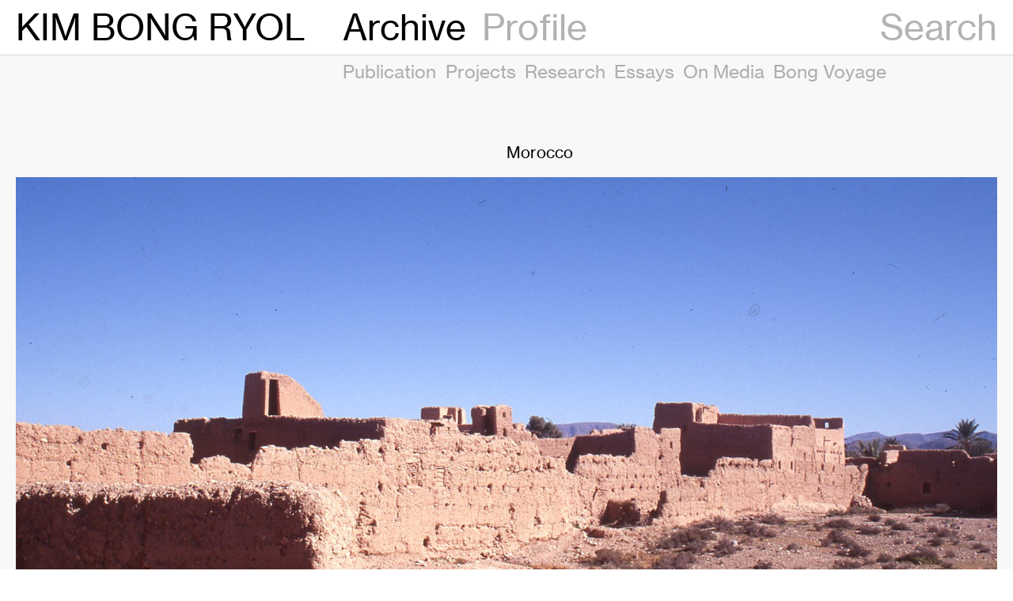

--- FILE ---
content_type: text/html; charset=UTF-8
request_url: https://bongkim-arch.com/bong_voyage/morocco/
body_size: 8000
content:
<!doctype html>
<html lang="ko-KR" class="no-js" itemtype="https://schema.org/Blog" itemscope>
<head>
	<meta charset="UTF-8">
	<meta name="viewport" content="width=device-width, initial-scale=1, minimum-scale=1">
	<meta name='robots' content='index, follow, max-image-preview:large, max-snippet:-1, max-video-preview:-1' />

	<!-- This site is optimized with the Yoast SEO plugin v20.7 - https://yoast.com/wordpress/plugins/seo/ -->
	<title>Morocco - KIM BONG RYOL</title>
	<link rel="canonical" href="https://bongkim-arch.com/bong_voyage/morocco/" />
	<meta property="og:locale" content="ko_KR" />
	<meta property="og:type" content="article" />
	<meta property="og:title" content="Morocco - KIM BONG RYOL" />
	<meta property="og:url" content="https://bongkim-arch.com/bong_voyage/morocco/" />
	<meta property="og:site_name" content="KIM BONG RYOL" />
	<meta name="twitter:card" content="summary_large_image" />
	<script type="application/ld+json" class="yoast-schema-graph">{"@context":"https://schema.org","@graph":[{"@type":"WebPage","@id":"https://bongkim-arch.com/bong_voyage/morocco/","url":"https://bongkim-arch.com/bong_voyage/morocco/","name":"Morocco - KIM BONG RYOL","isPartOf":{"@id":"https://bongkim-arch.com/#website"},"datePublished":"2023-04-26T08:34:29+00:00","dateModified":"2023-04-26T08:34:29+00:00","breadcrumb":{"@id":"https://bongkim-arch.com/bong_voyage/morocco/#breadcrumb"},"inLanguage":"ko-KR","potentialAction":[{"@type":"ReadAction","target":["https://bongkim-arch.com/bong_voyage/morocco/"]}]},{"@type":"BreadcrumbList","@id":"https://bongkim-arch.com/bong_voyage/morocco/#breadcrumb","itemListElement":[{"@type":"ListItem","position":1,"name":"Home","item":"https://bongkim-arch.com/"},{"@type":"ListItem","position":2,"name":"Morocco"}]},{"@type":"WebSite","@id":"https://bongkim-arch.com/#website","url":"https://bongkim-arch.com/","name":"KIM BONG RYOL","description":"","potentialAction":[{"@type":"SearchAction","target":{"@type":"EntryPoint","urlTemplate":"https://bongkim-arch.com/?s={search_term_string}"},"query-input":"required name=search_term_string"}],"inLanguage":"ko-KR"}]}</script>
	<!-- / Yoast SEO plugin. -->


<link rel='dns-prefetch' href='//www.googletagmanager.com' />
<link rel="alternate" type="application/rss+xml" title="KIM BONG RYOL &raquo; 피드" href="https://bongkim-arch.com/feed/" />
			<script>document.documentElement.classList.remove( 'no-js' );</script>
			<style id='kadence-blocks-advancedheading-inline-css'>
.wp-block-kadence-advancedheading mark{background:transparent;border-style:solid;border-width:0}.wp-block-kadence-advancedheading mark.kt-highlight{color:#f76a0c;}.kb-adv-heading-icon{display: inline-flex;justify-content: center;align-items: center;}.single-content .kadence-advanced-heading-wrapper h1, .single-content .kadence-advanced-heading-wrapper h2, .single-content .kadence-advanced-heading-wrapper h3, .single-content .kadence-advanced-heading-wrapper h4, .single-content .kadence-advanced-heading-wrapper h5, .single-content .kadence-advanced-heading-wrapper h6 {margin: 1.5em 0 .5em;}.single-content .kadence-advanced-heading-wrapper+* { margin-top:0;}
</style>
<link rel='stylesheet' id='wp-block-library-css' href='https://bongkim-arch.com/wp-includes/css/dist/block-library/style.min.css?ver=6.2' media='all' />
<link rel='stylesheet' id='gutenberg-pdfjs-css' href='https://bongkim-arch.com/wp-content/plugins/pdfjs-viewer-shortcode/inc/../blocks/dist/style.css?ver=2.1.8' media='all' />
<link rel='stylesheet' id='classic-theme-styles-css' href='https://bongkim-arch.com/wp-includes/css/classic-themes.min.css?ver=6.2' media='all' />
<link rel='stylesheet' id='wp-spaios-public-css-css' href='https://bongkim-arch.com/wp-content/plugins/sliderspack-pro/assets/css/wp-spaios-public.css?ver=1.0.3' media='all' />
<link rel='stylesheet' id='kadence-global-css' href='https://bongkim-arch.com/wp-content/themes/kadence/assets/css/global.min.css?ver=1.1.35' media='all' />
<style id='kadence-global-inline-css'>
/* Kadence Base CSS */
:root{--global-palette1:#2B6CB0;--global-palette2:#215387;--global-palette3:#1A202C;--global-palette4:#2D3748;--global-palette5:#4A5568;--global-palette6:#718096;--global-palette7:#EDF2F7;--global-palette8:#F7FAFC;--global-palette9:#ffffff;--global-palette9rgb:255, 255, 255;--global-palette-highlight:var(--global-palette1);--global-palette-highlight-alt:var(--global-palette2);--global-palette-highlight-alt2:var(--global-palette9);--global-palette-btn-bg:var(--global-palette1);--global-palette-btn-bg-hover:var(--global-palette2);--global-palette-btn:var(--global-palette9);--global-palette-btn-hover:var(--global-palette9);--global-body-font-family:-apple-system,BlinkMacSystemFont,"Segoe UI",Roboto,Oxygen-Sans,Ubuntu,Cantarell,"Helvetica Neue",sans-serif, "Apple Color Emoji", "Segoe UI Emoji", "Segoe UI Symbol";--global-heading-font-family:inherit;--global-primary-nav-font-family:inherit;--global-fallback-font:sans-serif;--global-display-fallback-font:sans-serif;--global-content-width:1290px;--global-content-narrow-width:842px;--global-content-edge-padding:1.5rem;--global-calc-content-width:calc(1290px - var(--global-content-edge-padding) - var(--global-content-edge-padding) );}.wp-site-blocks{--global-vw:calc( 100vw - ( 0.5 * var(--scrollbar-offset)));}:root .has-theme-palette-1-background-color{background-color:var(--global-palette1);}:root .has-theme-palette-1-color{color:var(--global-palette1);}:root .has-theme-palette-2-background-color{background-color:var(--global-palette2);}:root .has-theme-palette-2-color{color:var(--global-palette2);}:root .has-theme-palette-3-background-color{background-color:var(--global-palette3);}:root .has-theme-palette-3-color{color:var(--global-palette3);}:root .has-theme-palette-4-background-color{background-color:var(--global-palette4);}:root .has-theme-palette-4-color{color:var(--global-palette4);}:root .has-theme-palette-5-background-color{background-color:var(--global-palette5);}:root .has-theme-palette-5-color{color:var(--global-palette5);}:root .has-theme-palette-6-background-color{background-color:var(--global-palette6);}:root .has-theme-palette-6-color{color:var(--global-palette6);}:root .has-theme-palette-7-background-color{background-color:var(--global-palette7);}:root .has-theme-palette-7-color{color:var(--global-palette7);}:root .has-theme-palette-8-background-color{background-color:var(--global-palette8);}:root .has-theme-palette-8-color{color:var(--global-palette8);}:root .has-theme-palette-9-background-color{background-color:var(--global-palette9);}:root .has-theme-palette-9-color{color:var(--global-palette9);}:root .has-theme-palette1-background-color{background-color:var(--global-palette1);}:root .has-theme-palette1-color{color:var(--global-palette1);}:root .has-theme-palette2-background-color{background-color:var(--global-palette2);}:root .has-theme-palette2-color{color:var(--global-palette2);}:root .has-theme-palette3-background-color{background-color:var(--global-palette3);}:root .has-theme-palette3-color{color:var(--global-palette3);}:root .has-theme-palette4-background-color{background-color:var(--global-palette4);}:root .has-theme-palette4-color{color:var(--global-palette4);}:root .has-theme-palette5-background-color{background-color:var(--global-palette5);}:root .has-theme-palette5-color{color:var(--global-palette5);}:root .has-theme-palette6-background-color{background-color:var(--global-palette6);}:root .has-theme-palette6-color{color:var(--global-palette6);}:root .has-theme-palette7-background-color{background-color:var(--global-palette7);}:root .has-theme-palette7-color{color:var(--global-palette7);}:root .has-theme-palette8-background-color{background-color:var(--global-palette8);}:root .has-theme-palette8-color{color:var(--global-palette8);}:root .has-theme-palette9-background-color{background-color:var(--global-palette9);}:root .has-theme-palette9-color{color:var(--global-palette9);}body{background:var(--global-palette8);}body, input, select, optgroup, textarea{font-weight:400;font-size:17px;line-height:1.6;font-family:var(--global-body-font-family);color:var(--global-palette4);}.content-bg, body.content-style-unboxed .site{background:var(--global-palette9);}h1,h2,h3,h4,h5,h6{font-family:var(--global-heading-font-family);}h1{font-weight:700;font-size:32px;line-height:1.5;color:var(--global-palette3);}h2{font-weight:700;font-size:28px;line-height:1.5;color:var(--global-palette3);}h3{font-weight:700;font-size:24px;line-height:1.5;color:var(--global-palette3);}h4{font-weight:700;font-size:22px;line-height:1.5;color:var(--global-palette4);}h5{font-weight:700;font-size:20px;line-height:1.5;color:var(--global-palette4);}h6{font-weight:700;font-size:18px;line-height:1.5;color:var(--global-palette5);}.entry-hero .kadence-breadcrumbs{max-width:1290px;}.site-container, .site-header-row-layout-contained, .site-footer-row-layout-contained, .entry-hero-layout-contained, .comments-area, .alignfull > .wp-block-cover__inner-container, .alignwide > .wp-block-cover__inner-container{max-width:var(--global-content-width);}.content-width-narrow .content-container.site-container, .content-width-narrow .hero-container.site-container{max-width:var(--global-content-narrow-width);}@media all and (min-width: 1520px){.wp-site-blocks .content-container  .alignwide{margin-left:-115px;margin-right:-115px;width:unset;max-width:unset;}}@media all and (min-width: 1102px){.content-width-narrow .wp-site-blocks .content-container .alignwide{margin-left:-130px;margin-right:-130px;width:unset;max-width:unset;}}.content-style-boxed .wp-site-blocks .entry-content .alignwide{margin-left:-2rem;margin-right:-2rem;}@media all and (max-width: 1024px){.content-style-boxed .wp-site-blocks .entry-content .alignwide{margin-left:-2rem;margin-right:-2rem;}}@media all and (max-width: 767px){.content-style-boxed .wp-site-blocks .entry-content .alignwide{margin-left:-1.5rem;margin-right:-1.5rem;}}.content-area{margin-top:5rem;margin-bottom:5rem;}@media all and (max-width: 1024px){.content-area{margin-top:3rem;margin-bottom:3rem;}}@media all and (max-width: 767px){.content-area{margin-top:2rem;margin-bottom:2rem;}}.entry-content-wrap{padding:2rem;}@media all and (max-width: 1024px){.entry-content-wrap{padding:2rem;}}@media all and (max-width: 767px){.entry-content-wrap{padding:1.5rem;}}.entry.single-entry{box-shadow:0px 15px 15px -10px rgba(0,0,0,0.05);}.entry.loop-entry{box-shadow:0px 15px 15px -10px rgba(0,0,0,0.05);}.loop-entry .entry-content-wrap{padding:2rem;}@media all and (max-width: 1024px){.loop-entry .entry-content-wrap{padding:2rem;}}@media all and (max-width: 767px){.loop-entry .entry-content-wrap{padding:1.5rem;}}.primary-sidebar.widget-area .widget{margin-bottom:1.5em;color:var(--global-palette4);}.primary-sidebar.widget-area .widget-title{font-weight:700;font-size:20px;line-height:1.5;color:var(--global-palette3);}button, .button, .wp-block-button__link, input[type="button"], input[type="reset"], input[type="submit"], .fl-button, .elementor-button-wrapper .elementor-button{box-shadow:0px 0px 0px -7px rgba(0,0,0,0);}button:hover, button:focus, button:active, .button:hover, .button:focus, .button:active, .wp-block-button__link:hover, .wp-block-button__link:focus, .wp-block-button__link:active, input[type="button"]:hover, input[type="button"]:focus, input[type="button"]:active, input[type="reset"]:hover, input[type="reset"]:focus, input[type="reset"]:active, input[type="submit"]:hover, input[type="submit"]:focus, input[type="submit"]:active, .elementor-button-wrapper .elementor-button:hover, .elementor-button-wrapper .elementor-button:focus, .elementor-button-wrapper .elementor-button:active{box-shadow:0px 15px 25px -7px rgba(0,0,0,0.1);}@media all and (max-width: 1024px){.mobile-transparent-header .entry-hero .entry-hero-container-inner{padding-top:80px;}}@media all and (max-width: 767px){.mobile-transparent-header .entry-hero .entry-hero-container-inner{padding-top:80px;}}.site-middle-footer-inner-wrap{padding-top:30px;padding-bottom:30px;grid-column-gap:30px;grid-row-gap:30px;}.site-middle-footer-inner-wrap .widget{margin-bottom:30px;}.site-middle-footer-inner-wrap .site-footer-section:not(:last-child):after{right:calc(-30px / 2);}.site-top-footer-inner-wrap{padding-top:30px;padding-bottom:30px;grid-column-gap:30px;grid-row-gap:30px;}.site-top-footer-inner-wrap .widget{margin-bottom:30px;}.site-top-footer-inner-wrap .site-footer-section:not(:last-child):after{right:calc(-30px / 2);}.site-bottom-footer-inner-wrap{padding-top:30px;padding-bottom:30px;grid-column-gap:30px;}.site-bottom-footer-inner-wrap .widget{margin-bottom:30px;}.site-bottom-footer-inner-wrap .site-footer-section:not(:last-child):after{right:calc(-30px / 2);}.footer-social-wrap .footer-social-inner-wrap{font-size:1em;gap:0.3em;}.site-footer .site-footer-wrap .site-footer-section .footer-social-wrap .footer-social-inner-wrap .social-button{border:2px none transparent;border-radius:3px;}#colophon .footer-navigation .footer-menu-container > ul > li > a{padding-left:calc(1.2em / 2);padding-right:calc(1.2em / 2);padding-top:calc(0.6em / 2);padding-bottom:calc(0.6em / 2);color:var(--global-palette5);}#colophon .footer-navigation .footer-menu-container > ul li a:hover{color:var(--global-palette-highlight);}#colophon .footer-navigation .footer-menu-container > ul li.current-menu-item > a{color:var(--global-palette3);}.entry-hero.page-hero-section .entry-header{min-height:200px;}
/* Kadence Header CSS */
@media all and (max-width: 1024px){.mobile-transparent-header #masthead{position:absolute;left:0px;right:0px;z-index:100;}.kadence-scrollbar-fixer.mobile-transparent-header #masthead{right:var(--scrollbar-offset,0);}.mobile-transparent-header #masthead, .mobile-transparent-header .site-top-header-wrap .site-header-row-container-inner, .mobile-transparent-header .site-main-header-wrap .site-header-row-container-inner, .mobile-transparent-header .site-bottom-header-wrap .site-header-row-container-inner{background:transparent;}.site-header-row-tablet-layout-fullwidth, .site-header-row-tablet-layout-standard{padding:0px;}}@media all and (min-width: 1025px){.transparent-header #masthead{position:absolute;left:0px;right:0px;z-index:100;}.transparent-header.kadence-scrollbar-fixer #masthead{right:var(--scrollbar-offset,0);}.transparent-header #masthead, .transparent-header .site-top-header-wrap .site-header-row-container-inner, .transparent-header .site-main-header-wrap .site-header-row-container-inner, .transparent-header .site-bottom-header-wrap .site-header-row-container-inner{background:transparent;}}.site-branding{padding:0px 0px 0px 0px;}.site-branding .site-title{font-style:normal;font-weight:normal;font-size:26px;line-height:1.2;color:var(--global-palette3);}#masthead, #masthead .kadence-sticky-header.item-is-fixed:not(.item-at-start):not(.site-header-row-container):not(.site-main-header-wrap), #masthead .kadence-sticky-header.item-is-fixed:not(.item-at-start) > .site-header-row-container-inner{background:#ffffff;}.site-main-header-inner-wrap{min-height:80px;}.site-top-header-inner-wrap{min-height:0px;}.site-bottom-header-inner-wrap{min-height:0px;}.header-navigation[class*="header-navigation-style-underline"] .header-menu-container.primary-menu-container>ul>li>a:after{width:calc( 100% - 1.2em);}.main-navigation .primary-menu-container > ul > li.menu-item > a{padding-left:calc(1.2em / 2);padding-right:calc(1.2em / 2);padding-top:0.6em;padding-bottom:0.6em;color:var(--global-palette5);}.main-navigation .primary-menu-container > ul > li.menu-item > .dropdown-nav-special-toggle{right:calc(1.2em / 2);}.main-navigation .primary-menu-container > ul > li.menu-item > a:hover{color:var(--global-palette-highlight);}.main-navigation .primary-menu-container > ul > li.menu-item.current-menu-item > a{color:var(--global-palette3);}.header-navigation[class*="header-navigation-style-underline"] .header-menu-container.secondary-menu-container>ul>li>a:after{width:calc( 100% - 1.2em);}.secondary-navigation .secondary-menu-container > ul > li.menu-item > a{padding-left:calc(1.2em / 2);padding-right:calc(1.2em / 2);padding-top:0.6em;padding-bottom:0.6em;color:var(--global-palette5);}.secondary-navigation .primary-menu-container > ul > li.menu-item > .dropdown-nav-special-toggle{right:calc(1.2em / 2);}.secondary-navigation .secondary-menu-container > ul > li.menu-item > a:hover{color:var(--global-palette-highlight);}.secondary-navigation .secondary-menu-container > ul > li.menu-item.current-menu-item > a{color:var(--global-palette3);}.header-navigation .header-menu-container ul ul.sub-menu, .header-navigation .header-menu-container ul ul.submenu{background:var(--global-palette3);box-shadow:0px 2px 13px 0px rgba(0,0,0,0.1);}.header-navigation .header-menu-container ul ul li.menu-item, .header-menu-container ul.menu > li.kadence-menu-mega-enabled > ul > li.menu-item > a{border-bottom:1px solid rgba(255,255,255,0.1);}.header-navigation .header-menu-container ul ul li.menu-item > a{width:200px;padding-top:1em;padding-bottom:1em;color:var(--global-palette8);font-size:12px;}.header-navigation .header-menu-container ul ul li.menu-item > a:hover{color:var(--global-palette9);background:var(--global-palette4);}.header-navigation .header-menu-container ul ul li.menu-item.current-menu-item > a{color:var(--global-palette9);background:var(--global-palette4);}.mobile-toggle-open-container .menu-toggle-open{color:var(--global-palette5);padding:0.4em 0.6em 0.4em 0.6em;font-size:14px;}.mobile-toggle-open-container .menu-toggle-open.menu-toggle-style-bordered{border:1px solid currentColor;}.mobile-toggle-open-container .menu-toggle-open .menu-toggle-icon{font-size:20px;}.mobile-toggle-open-container .menu-toggle-open:hover, .mobile-toggle-open-container .menu-toggle-open:focus{color:var(--global-palette-highlight);}.mobile-navigation ul li{font-size:14px;}.mobile-navigation ul li a{padding-top:1em;padding-bottom:1em;}.mobile-navigation ul li > a, .mobile-navigation ul li.menu-item-has-children > .drawer-nav-drop-wrap{color:var(--global-palette8);}.mobile-navigation ul li.current-menu-item > a, .mobile-navigation ul li.current-menu-item.menu-item-has-children > .drawer-nav-drop-wrap{color:var(--global-palette-highlight);}.mobile-navigation ul li.menu-item-has-children .drawer-nav-drop-wrap, .mobile-navigation ul li:not(.menu-item-has-children) a{border-bottom:1px solid rgba(255,255,255,0.1);}.mobile-navigation:not(.drawer-navigation-parent-toggle-true) ul li.menu-item-has-children .drawer-nav-drop-wrap button{border-left:1px solid rgba(255,255,255,0.1);}#mobile-drawer .drawer-header .drawer-toggle{padding:0.6em 0.15em 0.6em 0.15em;font-size:24px;}#main-header .header-button{border:2px none transparent;box-shadow:0px 0px 0px -7px rgba(0,0,0,0);}#main-header .header-button:hover{box-shadow:0px 15px 25px -7px rgba(0,0,0,0.1);}.header-social-wrap .header-social-inner-wrap{font-size:1em;gap:0.3em;}.header-social-wrap .header-social-inner-wrap .social-button{border:2px none transparent;border-radius:3px;}.header-mobile-social-wrap .header-mobile-social-inner-wrap{font-size:1em;gap:0.3em;}.header-mobile-social-wrap .header-mobile-social-inner-wrap .social-button{border:2px none transparent;border-radius:3px;}.search-toggle-open-container .search-toggle-open{color:var(--global-palette5);}.search-toggle-open-container .search-toggle-open.search-toggle-style-bordered{border:1px solid currentColor;}.search-toggle-open-container .search-toggle-open .search-toggle-icon{font-size:1em;}.search-toggle-open-container .search-toggle-open:hover, .search-toggle-open-container .search-toggle-open:focus{color:var(--global-palette-highlight);}#search-drawer .drawer-inner{background:rgba(9, 12, 16, 0.97);}.mobile-header-button-wrap .mobile-header-button-inner-wrap .mobile-header-button{border:2px none transparent;box-shadow:0px 0px 0px -7px rgba(0,0,0,0);}.mobile-header-button-wrap .mobile-header-button-inner-wrap .mobile-header-button:hover{box-shadow:0px 15px 25px -7px rgba(0,0,0,0.1);}
/* Kadence Pro Header CSS */
.header-navigation-dropdown-direction-left ul ul.submenu, .header-navigation-dropdown-direction-left ul ul.sub-menu{right:0px;left:auto;}.rtl .header-navigation-dropdown-direction-right ul ul.submenu, .rtl .header-navigation-dropdown-direction-right ul ul.sub-menu{left:0px;right:auto;}.header-account-button .nav-drop-title-wrap > .kadence-svg-iconset, .header-account-button > .kadence-svg-iconset{font-size:1.2em;}.site-header-item .header-account-button .nav-drop-title-wrap, .site-header-item .header-account-wrap > .header-account-button{display:flex;align-items:center;}.header-account-style-icon_label .header-account-label{padding-left:5px;}.header-account-style-label_icon .header-account-label{padding-right:5px;}.site-header-item .header-account-wrap .header-account-button{text-decoration:none;box-shadow:none;color:inherit;background:transparent;padding:0.6em 0em 0.6em 0em;}.header-mobile-account-wrap .header-account-button .nav-drop-title-wrap > .kadence-svg-iconset, .header-mobile-account-wrap .header-account-button > .kadence-svg-iconset{font-size:1.2em;}.header-mobile-account-wrap .header-account-button .nav-drop-title-wrap, .header-mobile-account-wrap > .header-account-button{display:flex;align-items:center;}.header-mobile-account-wrap.header-account-style-icon_label .header-account-label{padding-left:5px;}.header-mobile-account-wrap.header-account-style-label_icon .header-account-label{padding-right:5px;}.header-mobile-account-wrap .header-account-button{text-decoration:none;box-shadow:none;color:inherit;background:transparent;padding:0.6em 0em 0.6em 0em;}#login-drawer .drawer-inner .drawer-content{display:flex;justify-content:center;align-items:center;position:absolute;top:0px;bottom:0px;left:0px;right:0px;padding:0px;}#loginform p label{display:block;}#login-drawer #loginform{width:100%;}#login-drawer #loginform input{width:100%;}#login-drawer #loginform input[type="checkbox"]{width:auto;}#login-drawer .drawer-inner .drawer-header{position:relative;z-index:100;}#login-drawer .drawer-content_inner.widget_login_form_inner{padding:2em;width:100%;max-width:350px;border-radius:.25rem;background:var(--global-palette9);color:var(--global-palette4);}#login-drawer .lost_password a{color:var(--global-palette6);}#login-drawer .lost_password, #login-drawer .register-field{text-align:center;}#login-drawer .widget_login_form_inner p{margin-top:1.2em;margin-bottom:0em;}#login-drawer .widget_login_form_inner p:first-child{margin-top:0em;}#login-drawer .widget_login_form_inner label{margin-bottom:0.5em;}#login-drawer hr.register-divider{margin:1.2em 0;border-width:1px;}#login-drawer .register-field{font-size:90%;}.tertiary-navigation .tertiary-menu-container > ul > li.menu-item > a{padding-left:calc(1.2em / 2);padding-right:calc(1.2em / 2);padding-top:0.6em;padding-bottom:0.6em;color:var(--global-palette5);}.tertiary-navigation .tertiary-menu-container > ul > li.menu-item > a:hover{color:var(--global-palette-highlight);}.tertiary-navigation .tertiary-menu-container > ul > li.menu-item.current-menu-item > a{color:var(--global-palette3);}.quaternary-navigation .quaternary-menu-container > ul > li.menu-item > a{padding-left:calc(1.2em / 2);padding-right:calc(1.2em / 2);padding-top:0.6em;padding-bottom:0.6em;color:var(--global-palette5);}.quaternary-navigation .quaternary-menu-container > ul > li.menu-item > a:hover{color:var(--global-palette-highlight);}.quaternary-navigation .quaternary-menu-container > ul > li.menu-item.current-menu-item > a{color:var(--global-palette3);}#main-header .header-divider{border-right:1px solid var(--global-palette6);height:50%;}#main-header .header-divider2{border-right:1px solid var(--global-palette6);height:50%;}#main-header .header-divider3{border-right:1px solid var(--global-palette6);height:50%;}#mobile-header .header-mobile-divider{border-right:1px solid var(--global-palette6);height:50%;}#mobile-header .header-mobile-divider2{border-right:1px solid var(--global-palette6);height:50%;}.header-item-search-bar form ::-webkit-input-placeholder{color:currentColor;opacity:0.5;}.header-item-search-bar form ::placeholder{color:currentColor;opacity:0.5;}.header-search-bar form{max-width:100%;width:240px;}.header-mobile-search-bar form{max-width:calc(100vw - var(--global-sm-spacing) - var(--global-sm-spacing));width:240px;}.header-widget-lstyle-normal .header-widget-area-inner a:not(.button){text-decoration:underline;}.element-contact-inner-wrap{display:flex;flex-wrap:wrap;align-items:center;margin-top:-0.6em;margin-left:calc(-0.6em / 2);margin-right:calc(-0.6em / 2);}.element-contact-inner-wrap .header-contact-item{display:inline-flex;flex-wrap:wrap;align-items:center;margin-top:0.6em;margin-left:calc(0.6em / 2);margin-right:calc(0.6em / 2);}.element-contact-inner-wrap .header-contact-item .kadence-svg-iconset{font-size:1em;}.header-contact-item img{display:inline-block;}.header-contact-item .contact-label{margin-left:0.3em;}.rtl .header-contact-item .contact-label{margin-right:0.3em;margin-left:0px;}.header-mobile-contact-wrap .element-contact-inner-wrap{display:flex;flex-wrap:wrap;align-items:center;margin-top:-0.6em;margin-left:calc(-0.6em / 2);margin-right:calc(-0.6em / 2);}.header-mobile-contact-wrap .element-contact-inner-wrap .header-contact-item{display:inline-flex;flex-wrap:wrap;align-items:center;margin-top:0.6em;margin-left:calc(0.6em / 2);margin-right:calc(0.6em / 2);}.header-mobile-contact-wrap .element-contact-inner-wrap .header-contact-item .kadence-svg-iconset{font-size:1em;}#main-header .header-button2{border:2px none transparent;box-shadow:0px 0px 0px -7px rgba(0,0,0,0);}#main-header .header-button2:hover{box-shadow:0px 15px 25px -7px rgba(0,0,0,0.1);}.mobile-header-button2-wrap .mobile-header-button-inner-wrap .mobile-header-button2{border:2px none transparent;box-shadow:0px 0px 0px -7px rgba(0,0,0,0);}.mobile-header-button2-wrap .mobile-header-button-inner-wrap .mobile-header-button2:hover{box-shadow:0px 15px 25px -7px rgba(0,0,0,0.1);}#widget-drawer.popup-drawer-layout-fullwidth .drawer-content .header-widget2, #widget-drawer.popup-drawer-layout-sidepanel .drawer-inner{max-width:400px;}#widget-drawer.popup-drawer-layout-fullwidth .drawer-content .header-widget2{margin:0 auto;}.widget-toggle-open{display:flex;align-items:center;background:transparent;box-shadow:none;}.widget-toggle-open:hover, .widget-toggle-open:focus{border-color:currentColor;background:transparent;box-shadow:none;}.widget-toggle-open .widget-toggle-icon{display:flex;}.widget-toggle-open .widget-toggle-label{padding-right:5px;}.rtl .widget-toggle-open .widget-toggle-label{padding-left:5px;padding-right:0px;}.widget-toggle-open .widget-toggle-label:empty, .rtl .widget-toggle-open .widget-toggle-label:empty{padding-right:0px;padding-left:0px;}.widget-toggle-open-container .widget-toggle-open{color:var(--global-palette5);padding:0.4em 0.6em 0.4em 0.6em;font-size:14px;}.widget-toggle-open-container .widget-toggle-open.widget-toggle-style-bordered{border:1px solid currentColor;}.widget-toggle-open-container .widget-toggle-open .widget-toggle-icon{font-size:20px;}.widget-toggle-open-container .widget-toggle-open:hover, .widget-toggle-open-container .widget-toggle-open:focus{color:var(--global-palette-highlight);}#widget-drawer .header-widget-2style-normal a:not(.button){text-decoration:underline;}#widget-drawer .header-widget-2style-plain a:not(.button){text-decoration:none;}#widget-drawer .header-widget2 .widget-title{color:var(--global-palette9);}#widget-drawer .header-widget2{color:var(--global-palette8);}#widget-drawer .header-widget2 a:not(.button), #widget-drawer .header-widget2 .drawer-sub-toggle{color:var(--global-palette8);}#widget-drawer .header-widget2 a:not(.button):hover, #widget-drawer .header-widget2 .drawer-sub-toggle:hover{color:var(--global-palette9);}#mobile-secondary-site-navigation ul li{font-size:14px;}#mobile-secondary-site-navigation ul li a{padding-top:1em;padding-bottom:1em;}#mobile-secondary-site-navigation ul li > a, #mobile-secondary-site-navigation ul li.menu-item-has-children > .drawer-nav-drop-wrap{color:var(--global-palette8);}#mobile-secondary-site-navigation ul li.current-menu-item > a, #mobile-secondary-site-navigation ul li.current-menu-item.menu-item-has-children > .drawer-nav-drop-wrap{color:var(--global-palette-highlight);}#mobile-secondary-site-navigation ul li.menu-item-has-children .drawer-nav-drop-wrap, #mobile-secondary-site-navigation ul li:not(.menu-item-has-children) a{border-bottom:1px solid rgba(255,255,255,0.1);}#mobile-secondary-site-navigation:not(.drawer-navigation-parent-toggle-true) ul li.menu-item-has-children .drawer-nav-drop-wrap button{border-left:1px solid rgba(255,255,255,0.1);}
</style>
<link rel='stylesheet' id='kadence-header-css' href='https://bongkim-arch.com/wp-content/themes/kadence/assets/css/header.min.css?ver=1.1.35' media='all' />
<link rel='stylesheet' id='kadence-content-css' href='https://bongkim-arch.com/wp-content/themes/kadence/assets/css/content.min.css?ver=1.1.35' media='all' />
<link rel='stylesheet' id='kadence-related-posts-css' href='https://bongkim-arch.com/wp-content/themes/kadence/assets/css/related-posts.min.css?ver=1.1.35' media='all' />
<link rel='stylesheet' id='kad-splide-css' href='https://bongkim-arch.com/wp-content/plugins/kadence-blocks-pro/dist/assets/css/kadence-splide.min.css?ver=1.7.29' media='all' />
<link rel='stylesheet' id='kadence-footer-css' href='https://bongkim-arch.com/wp-content/themes/kadence/assets/css/footer.min.css?ver=1.1.35' media='all' />
<style id='kadence-blocks-global-variables-inline-css'>
:root {--global-kb-font-size-sm:clamp(0.8rem, 0.73rem + 0.217vw, 0.9rem);--global-kb-font-size-md:clamp(1.1rem, 0.995rem + 0.326vw, 1.25rem);--global-kb-font-size-lg:clamp(1.75rem, 1.576rem + 0.543vw, 2rem);--global-kb-font-size-xl:clamp(2.25rem, 1.728rem + 1.63vw, 3rem);--global-kb-font-size-xxl:clamp(2.5rem, 1.456rem + 3.26vw, 4rem);--global-kb-font-size-xxxl:clamp(2.75rem, 0.489rem + 7.065vw, 6rem);}
</style>
<link rel='stylesheet' id='child-theme-css' href='https://bongkim-arch.com/wp-content/themes/kadence-child/style.css?ver=1708309423' media='all' />
<script src='https://bongkim-arch.com/wp-includes/js/jquery/jquery.min.js?ver=3.6.3' id='jquery-core-js'></script>
<script src='https://bongkim-arch.com/wp-includes/js/jquery/jquery-migrate.min.js?ver=3.4.0' id='jquery-migrate-js'></script>

<!-- Google Analytics snippet added by Site Kit -->
<script src='https://www.googletagmanager.com/gtag/js?id=UA-268165401-1' id='google_gtagjs-js' async></script>
<script id='google_gtagjs-js-after'>
window.dataLayer = window.dataLayer || [];function gtag(){dataLayer.push(arguments);}
gtag('set', 'linker', {"domains":["bongkim-arch.com"]} );
gtag("js", new Date());
gtag("set", "developer_id.dZTNiMT", true);
gtag("config", "UA-268165401-1", {"anonymize_ip":true});
gtag("config", "GT-NCHFBX6");
</script>

<!-- End Google Analytics snippet added by Site Kit -->
<link rel="https://api.w.org/" href="https://bongkim-arch.com/wp-json/" /><link rel="alternate" type="application/json" href="https://bongkim-arch.com/wp-json/wp/v2/bong_voyage/544" /><link rel="wlwmanifest" type="application/wlwmanifest+xml" href="https://bongkim-arch.com/wp-includes/wlwmanifest.xml" />
<link rel='shortlink' href='https://bongkim-arch.com/?p=544' />
<link rel="alternate" type="application/json+oembed" href="https://bongkim-arch.com/wp-json/oembed/1.0/embed?url=https%3A%2F%2Fbongkim-arch.com%2Fbong_voyage%2Fmorocco%2F" />
<link rel="alternate" type="text/xml+oembed" href="https://bongkim-arch.com/wp-json/oembed/1.0/embed?url=https%3A%2F%2Fbongkim-arch.com%2Fbong_voyage%2Fmorocco%2F&#038;format=xml" />
<meta name="generator" content="Site Kit by Google 1.99.0" /><script>
    class DeviceChecker {
        constructor() {
            this.html = document.querySelector('html');
            this.sizes = {};
            this.sizes.width = window.innerWidth;
            this.sizes.height = window.innerHeight;
            this.isMobile = /iPhone|iPad|iPod|Android/i.test(navigator.userAgent);
            this.setSize();
            this.listener();
            window.sizes = this.sizes;
            window.isMobile = this.isMobile
        }
        listener() {
            window.addEventListener('resize', () => {
                this.sizes.width = window.innerWidth;
                this.sizes.height = window.innerHeight;
                this.setSize()
            })
        }
        setSize() {
            if (this.sizes.width > 1024) {
                document.querySelector('html').dataset.size = 'desktop'
            } else if (this.sizes.width > 720 && this.sizes.width <= 1024) {
                document.querySelector('html').dataset.size = 'tablet'
            } else if (this.sizes.width <= 720 && this.sizes.width > 480) {
                document.querySelector('html').dataset.size = 'phone_large'
            } else if (this.sizes.width <= 450) {
                document.querySelector('html').dataset.size = 'phone'
            }
        }
    }
    new DeviceChecker()
</script>
<link rel="icon" href="https://bongkim-arch.com/wp-content/uploads/2023/05/favicon.png" sizes="32x32" />
<link rel="icon" href="https://bongkim-arch.com/wp-content/uploads/2023/05/favicon.png" sizes="192x192" />
<link rel="apple-touch-icon" href="https://bongkim-arch.com/wp-content/uploads/2023/05/favicon.png" />
<meta name="msapplication-TileImage" content="https://bongkim-arch.com/wp-content/uploads/2023/05/favicon.png" />
</head>

<body class="bong_voyage-template-default single single-bong_voyage postid-544 wp-embed-responsive no-anchor-scroll footer-on-bottom animate-body-popup hide-focus-outline link-style-standard content-title-style-normal content-width-normal content-style-boxed content-vertical-padding-show non-transparent-header mobile-non-transparent-header">
<div id="wrapper" class="site wp-site-blocks">
			<a class="skip-link screen-reader-text scroll-ignore" href="#main">Skip to content</a>
		<!-- [element-79] -->
<div class="wp-block-columns br-header is-layout-flex wp-container-6" id="br-header">
<div class="wp-block-column is-layout-flow">
<h1 class="wp-block-heading br-logo"><a href="/home/">KIM BONG RYOL</a></h1>
</div>



<div class="wp-block-column is-layout-flow"><div class="menu-main-menu-container"><ul id="menu-main-menu" class="br-main-menu"><li id="menu-item-29" class="archive-menu menu-item menu-item-type-post_type menu-item-object-page menu-item-has-children menu-item-29"><a href="https://bongkim-arch.com/archive/publication/">Archive</a>
<ul class="sub-menu">
	<li id="menu-item-36" class="publication-menu menu-item menu-item-type-post_type menu-item-object-page menu-item-36"><a href="https://bongkim-arch.com/archive/publication/">Publication</a></li>
	<li id="menu-item-35" class="projects-menu menu-item menu-item-type-post_type menu-item-object-page menu-item-35"><a href="https://bongkim-arch.com/archive/projects/">Projects</a></li>
	<li id="menu-item-34" class="research-menu menu-item menu-item-type-post_type menu-item-object-page menu-item-34"><a href="https://bongkim-arch.com/archive/research/">Research</a></li>
	<li id="menu-item-33" class="essays-menu menu-item menu-item-type-post_type menu-item-object-page menu-item-33"><a href="https://bongkim-arch.com/archive/essays/">Essays</a></li>
	<li id="menu-item-32" class="pedagogy-menu menu-item menu-item-type-post_type menu-item-object-page menu-item-32"><a href="https://bongkim-arch.com/archive/on-media/">On Media</a></li>
	<li id="menu-item-31" class="bongvoyage-menu menu-item menu-item-type-post_type menu-item-object-page menu-item-31"><a href="https://bongkim-arch.com/archive/bong-voyage/">Bong Voyage</a></li>
</ul>
</li>
<li id="menu-item-30" class="profile-menu menu-item menu-item-type-post_type menu-item-object-page menu-item-30"><a href="https://bongkim-arch.com/kim-bong-ryol/">Profile</a></li>
<li id="menu-item-440" class="search-menu menu-item menu-item-type-post_type menu-item-object-page menu-item-440"><a href="https://bongkim-arch.com/search/">Search</a></li>
</ul></div>
</div>



<div class="wp-block-column is-layout-flow"><nav class="is-responsive mobile-menu wp-block-navigation is-layout-flex" aria-label="내비게이션"><button aria-haspopup="true" aria-label="메뉴 열기" class="wp-block-navigation__responsive-container-open always-shown" data-micromodal-trigger="modal-3"><svg width="24" height="24" xmlns="http://www.w3.org/2000/svg" viewBox="0 0 24 24" aria-hidden="true" focusable="false"><rect x="4" y="7.5" width="16" height="1.5" /><rect x="4" y="15" width="16" height="1.5" /></svg></button>
			<div class="wp-block-navigation__responsive-container hidden-by-default " style="" id="modal-3">
				<div class="wp-block-navigation__responsive-close" tabindex="-1" data-micromodal-close>
					<div class="wp-block-navigation__responsive-dialog" aria-label="메뉴">
							<button aria-label="메뉴 닫기" data-micromodal-close class="wp-block-navigation__responsive-container-close"><svg xmlns="http://www.w3.org/2000/svg" viewBox="0 0 24 24" width="24" height="24" aria-hidden="true" focusable="false"><path d="M13 11.8l6.1-6.3-1-1-6.1 6.2-6.1-6.2-1 1 6.1 6.3-6.5 6.7 1 1 6.5-6.6 6.5 6.6 1-1z"></path></svg></button>
						<div class="wp-block-navigation__responsive-container-content" id="modal-3-content">
							<ul class="wp-block-navigation__container"><li class=" wp-block-navigation-item has-child archive-menu wp-block-navigation-submenu"><a class="wp-block-navigation-item__content" href="https://bongkim-arch.com/archive/publication/">Archive</a><ul class="wp-block-navigation__submenu-container archive-menu wp-block-navigation-submenu"><li class=" wp-block-navigation-item wp-block-navigation-link"><a class="wp-block-navigation-item__content"  href="https://bongkim-arch.com/archive/publication/"><span class="wp-block-navigation-item__label">Publication</span></a></li><li class=" wp-block-navigation-item wp-block-navigation-link"><a class="wp-block-navigation-item__content"  href="https://bongkim-arch.com/archive/projects/"><span class="wp-block-navigation-item__label">Projects</span></a></li><li class=" wp-block-navigation-item wp-block-navigation-link"><a class="wp-block-navigation-item__content"  href="https://bongkim-arch.com/archive/research/"><span class="wp-block-navigation-item__label">Research</span></a></li><li class=" wp-block-navigation-item wp-block-navigation-link"><a class="wp-block-navigation-item__content"  href="https://bongkim-arch.com/archive/essays/"><span class="wp-block-navigation-item__label">Essays</span></a></li><li class=" wp-block-navigation-item wp-block-navigation-link"><a class="wp-block-navigation-item__content"  href="https://bongkim-arch.com/archive/on-media/"><span class="wp-block-navigation-item__label">On Media</span></a></li><li class=" wp-block-navigation-item wp-block-navigation-link"><a class="wp-block-navigation-item__content"  href="https://bongkim-arch.com/archive/bong-voyage/"><span class="wp-block-navigation-item__label">Bong Voyage</span></a></li></ul></li><li class=" wp-block-navigation-item wp-block-navigation-link"><a class="wp-block-navigation-item__content"  href="https://bongkim-arch.com/kim-bong-ryol/"><span class="wp-block-navigation-item__label">Profile</span></a></li><li class=" wp-block-navigation-item search-menu wp-block-navigation-link"><a class="wp-block-navigation-item__content"  href="https://bongkim-arch.com/search/"><span class="wp-block-navigation-item__label">Search</span></a></li></ul>
						</div>
					</div>
				</div>
			</div></nav></div>
</div>
<!-- [/element-79] -->
	<div id="inner-wrap" class="wrap hfeed kt-clear">
		<!-- [element-228] -->
<div class="wp-block-columns page-title is-layout-flex wp-container-9">
<div class="wp-block-column is-layout-flow">
<h2 class="kt-adv-heading_51473a-fb en-title wp-block-kadence-advancedheading" data-kb-block="kb-adv-heading_51473a-fb"></h2>
</div>



<div class="wp-block-column is-layout-flow">
<h1 class="kt-adv-heading_600b42-4f ko-title wp-block-kadence-advancedheading" data-kb-block="kb-adv-heading_600b42-4f">Morocco</h1>
</div>
</div>
<!-- [/element-228] --><div id="primary" class="content-area">
	<div class="content-container site-container">
		<main id="main" class="site-main" role="main">
						<div class="content-wrap">
				<!-- [element-569] -->
	<div class="wp-spaios-slider-wrap wp-spaios-row-clearfix  swiperslider acf-gallery-prodesign-1  light wp-spaios-style-1 wp-spaios-img-fit wpos-acf-gallerywp-spaios-hide-overlay wp-spaios-scale " data-slider-height="">
		
<div id="wp-spaios-swiper-1" class="swiper-container swiper-prodesign-1 wp-spaios-swiper-wrapper ">
	<div class="swiper-wrapper wp-spaios-swiper-carousel">
		<div class="swiper-slide">	
	<div class="wp-spaios-slide-wrap">
					<div class="wp-spaios-img-wrap ">
				<img class="wp-spaios-slider-img" src="https://bongkim-arch.com/wp-content/uploads/2023/04/38-07-002.jpg" alt="" title="38-07-002" />
					                <a href="https://bongkim-arch.com/wp-content/uploads/2023/04/38-07-002.jpg" class="fancy_box" data-fancybox="gallery-swiper" data-caption="38-07-002"></a>
	            			</div>
					<div class="wp-spaios-slider-content">
									<h2 class="wp-spaios-slide-title">38-07-002</h2>
							</div>
			</div>
</div><div class="swiper-slide">	
	<div class="wp-spaios-slide-wrap">
					<div class="wp-spaios-img-wrap ">
				<img class="wp-spaios-slider-img" src="https://bongkim-arch.com/wp-content/uploads/2023/04/38-07-003.jpg" alt="" title="38-07-003" />
					                <a href="https://bongkim-arch.com/wp-content/uploads/2023/04/38-07-003.jpg" class="fancy_box" data-fancybox="gallery-swiper" data-caption="38-07-003"></a>
	            			</div>
					<div class="wp-spaios-slider-content">
									<h2 class="wp-spaios-slide-title">38-07-003</h2>
							</div>
			</div>
</div><div class="swiper-slide">	
	<div class="wp-spaios-slide-wrap">
					<div class="wp-spaios-img-wrap ">
				<img class="wp-spaios-slider-img" src="https://bongkim-arch.com/wp-content/uploads/2023/04/38-08-010.jpg" alt="" title="38-08-010" />
					                <a href="https://bongkim-arch.com/wp-content/uploads/2023/04/38-08-010.jpg" class="fancy_box" data-fancybox="gallery-swiper" data-caption="38-08-010"></a>
	            			</div>
					<div class="wp-spaios-slider-content">
									<h2 class="wp-spaios-slide-title">38-08-010</h2>
							</div>
			</div>
</div>	</div>

	</div>
<div class="wp-spaios-conf wp-spaios-hide">{"arrow":"false","pagination":"false","speed":"1000","autoplay":"false","autoplay_speed":"3000","loop":"false","slide_to_show":1,"slide_show_ipad_swpr":"2","slide_show_tablet_swpr":"1","slide_show_mobile_swpr":"1","slide_to_scroll_swpr":1,"auto_stop":"false","centermode":"false","space_between":0,"animation_swpr":"slide","height_auto_swiper":"","show_thumbnail_swpr":"false","space_between_thumb":0,"thumb_per_view":4,"thumbfreemode":"false","swpr_pagination":"bullets","freemode":"false","autowidth":"false"}</div>		<div class="wp-spaios-fancy-conf wp-spaios-hide">{"animation_fancy":"fade","transition_fancy":"fade"}</div>
	</div>

	
<!-- [/element-569] -->			</div>
					</main><!-- #main -->
			</div>
</div><!-- #primary -->
	</div><!-- #inner-wrap -->
	<footer id="colophon" class="site-footer" role="contentinfo">
	<div class="site-footer-wrap">
			</div>
</footer><!-- #colophon -->

</div><!-- #wrapper -->

			<script>document.documentElement.style.setProperty('--scrollbar-offset', window.innerWidth - document.documentElement.clientWidth + 'px' );</script>
			<link rel='stylesheet' id='wpos-fancybox-style-css' href='https://bongkim-arch.com/wp-content/plugins/sliderspack-pro/assets/css/jquery.fancybox.min.css?ver=1.0.3' media='all' />
<link rel='stylesheet' id='wpos-swiper-style-css' href='https://bongkim-arch.com/wp-content/plugins/sliderspack-pro/assets/css/swiper.min.css?ver=1.0.3' media='all' />
<style id='core-block-supports-inline-css'>
.wp-container-6.wp-container-6,.wp-container-9.wp-container-9{flex-wrap:nowrap;}
</style>
<script id='nlf-common-js-extra'>
var nlf = {"ajaxurl":"https:\/\/bongkim-arch.com\/wp-admin\/admin-ajax.php","plugin_url":"https:\/\/bongkim-arch.com\/wp-content\/plugins\/uploadingdownloading-non-latin-filename\/","upload_baseurl":"https:\/\/bongkim-arch.com\/wp-content\/uploads\/"};
</script>
<script src='https://bongkim-arch.com/wp-content/plugins/uploadingdownloading-non-latin-filename/non-latin.js?ver=1.1' id='nlf-common-js'></script>
<script id='kadence-navigation-js-extra'>
var kadenceConfig = {"screenReader":{"expand":"Expand child menu","expandOf":"Expand child menu of","collapse":"Collapse child menu","collapseOf":"Collapse child menu of"},"breakPoints":{"desktop":"1024","tablet":768},"scrollOffset":"0"};
</script>
<script src='https://bongkim-arch.com/wp-content/themes/kadence/assets/js/navigation.min.js?ver=1.1.35' id='kadence-navigation-js' async></script>
<script src='https://bongkim-arch.com/wp-content/themes/kadence-child/script.js?ver=1708309478' id='custom-js-js'></script>
<script data-cfasync="false" data-no-optimize="1" src='https://bongkim-arch.com/wp-content/plugins/perfmatters/vendor/instant-page/instantpage.js?ver=1.9.5' id='perfmatters-instant-page-js'></script>
<script src='https://bongkim-arch.com/wp-includes/blocks/navigation/view.min.js?ver=c24330f635f5cb9d5e0e' id='wp-block-navigation-view-js'></script>
<script src='https://bongkim-arch.com/wp-includes/blocks/navigation/view-modal.min.js?ver=f51363b18f0497ec84da' id='wp-block-navigation-view-2-js'></script>
<script src='https://bongkim-arch.com/wp-content/plugins/sliderspack-pro/assets/js/jquery.fancybox.min.js?ver=1.0.3' id='wp-fancybox-public-js-js'></script>
<script src='https://bongkim-arch.com/wp-content/plugins/sliderspack-pro/assets/js/wp-spaios-public.js?ver=1.0.3' id='wp-spaios-public-js'></script>
<script src='https://bongkim-arch.com/wp-content/plugins/sliderspack-pro/assets/js/swiper/swiper.min.js?ver=1.0.3' id='wpos-swiper-jquery-js'></script>
<script src='https://bongkim-arch.com/wp-content/plugins/sliderspack-pro/assets/js/swiper/wp-swiper-slider-public.js?ver=1.0.3' id='wp-spaios-swiper-public-js'></script>
</body>
</html>


--- FILE ---
content_type: text/css; charset=UTF-8
request_url: https://bongkim-arch.com/wp-content/plugins/sliderspack-pro/assets/css/wp-spaios-public.css?ver=1.0.3
body_size: 13957
content:
/************************************************************
				Box Sizing
************************************************************/
.wp-spaios-slider-wrap, .wp-spaios-slider-wrap * {-webkit-box-sizing: border-box; -moz-box-sizing: border-box; box-sizing: border-box; outline: none;}
.wp-spaios-slider-wrap {position:relative;}
.wp-spaios-slider-wrap a, 
.wp-spaios-slider-wrap a:focus, 
.wp-spaios-slider-wrap a:active, 
.wp-spaios-slider-wrap .button, .wp-spaios-slider-wrap button, 
.wp-spaios-slider-wrap .button:focus, .wp-spaios-slider-wrap button:focus, 
.wp-spaios-slider-wrap .button:active, .wp-spaios-slider-wrap button:active {outline: none !important; text-decoration: none!important;}
/************************************************************
				Clearfix
************************************************************/
.wp-spaios-row-clearfix:before, .wp-spaios-row-clearfix:after {content: ""; display: table;}
.wp-spaios-row-clearfix::after {clear: both;}
.wp-spaios-row-clearfix {clear: both;}

.wp-spaios-hidden {visibility: hidden;}

.wp-spaios-swiper-3dcarousel-wrapper,
.wp-spaios-swiper-wrapper, 
.wp-spaios-unslider-container {visibility: hidden; opacity:0; -ms-filter: "progid:DXImageTransform.Microsoft.Alpha(Opacity=0)"; -webkit-transition: opacity 0.5s linear;  transition:opacity 0.5s linear;}

.wp-spaios-bxslider-container{visibility: hidden; }

.wp-spaios-swiper-3dcarousel-wrapper.swiper-container-coverflow, 
.wp-spaios-swiper-wrapper.swiper-container-horizontal, 
.wp-spaios-swiper-wrapper.swiper-container-vertical, 
.wp-spaios-unslider-container.unslider-horizontal, 
.wp-spaios-unslider-container.unslider-vertical, 
.wp-spaios-unslider-container.unslider-fade {visibility: visible !important; opacity:1 !important; -ms-filter: "progid:DXImageTransform.Microsoft.Alpha(Opacity=100)";}
/************************************************************
				CSS Overright
************************************************************/
.center-img, .wp-spaios-img-wrap {text-align:center;}
.wp-spaios-slider-wrap img{ /*display: inline-block !important;*/ margin:0; vertical-align:top;}
.wp-spaios-hide{display:none;}
.wp-spaios-slider-wrap ol.flex-control-nav li{margin:0px !important;}

/***************************************************************
				Some common css
***************************************************************/

/******************* Arrow design Comman **********************/
.wp-spaios-slider-wrap.flexslider .flex-direction-nav li {list-style: none !important;}
.wp-spaios-slider-wrap.owl-slider .owl-nav .owl-prev,
.wp-spaios-slider-wrap.owl-slider .owl-nav .owl-next,
.wp-spaios-slider-wrap.swiperslider .swiper-button-prev,
.wp-spaios-slider-wrap.swiperslider .swiper-button-next,
.wp-spaios-slider-wrap.bxslider .bx-prev,
.wp-spaios-slider-wrap.bxslider .bx-next,
.wp-spaios-slider-wrap.flexslider .flex-prev,
.wp-spaios-slider-wrap.flexslider .flex-next,
.wp-spaios-slider-wrap.slidesjs .slidesjs-previous,
.wp-spaios-slider-wrap.slidesjs .slidesjs-next,
.wp-spaios-slider-wrap.nivo-slider .nivo-directionNav .nivo-prevNav,
.wp-spaios-slider-wrap.nivo-slider .nivo-directionNav .nivo-nextNav,
.wp-spaios-slider-wrap.wp-spaios-swiper-3dslider-wrapper .swiper-button-prev,
.wp-spaios-slider-wrap.wp-spaios-swiper-3dslider-wrapper .swiper-button-next, 
.wp-spaios-slider-wrap .wp-spaios-swiper-3dcarousel-wrapper .swiper-button-prev,
.wp-spaios-slider-wrap .wp-spaios-swiper-3dcarousel-wrapper .swiper-button-next, 
.wp-spaios-slider-wrap.wallop-slider .Wallop-button,
.wp-spaios-slider-wrap.un-slider .unslider-arrow.next,
.wp-spaios-slider-wrap.un-slider .unslider-arrow.prev {width:40px; height:50px; position:absolute; z-index:9; border:0px !important;padding:0 !important; margin:0px !important; border-radius:0px !important;-webkit-transition: 0.3s ease-in;transition:0.3s ease-in; cursor:pointer; text-indent:-99999px;-webkit-transform: translateY(-50%); transform: translateY(-50%);}

.wp-spaios-slider-wrap.owl-slider.light .owl-nav .owl-prev, 
.wp-spaios-slider-wrap.owl-slider.light .owl-nav .owl-prev:hover, 
.wp-spaios-slider-wrap.owl-slider.light .owl-nav .owl-prev:active,
.wp-spaios-slider-wrap.swiperslider.light .swiper-button-prev, 
.wp-spaios-slider-wrap.swiperslider.light .swiper-button-prev:hover, 
.wp-spaios-slider-wrap.swiperslider.light .swiper-button-prev:active,
.wp-spaios-slider-wrap.bxslider.light .bx-prev, 
.wp-spaios-slider-wrap.bxslider.light .bx-prev:hover, 
.wp-spaios-slider-wrap.bxslider.light .bx-prev:active,
.wp-spaios-slider-wrap.flexslider.light .flex-prev, 
.wp-spaios-slider-wrap.flexslider.light .flex-prev:hover, 
.wp-spaios-slider-wrap.flexslider.light .flex-prev:active,
.wp-spaios-slider-wrap.slidesjs.light .slidesjs-previous, 
.wp-spaios-slider-wrap.slidesjs.light .slidesjs-previous:hover, 
.wp-spaios-slider-wrap.slidesjs.light .slidesjs-previous:active,
.wp-spaios-slider-wrap.nivo-slider.light .nivo-directionNav .nivo-prevNav, 
.wp-spaios-slider-wrap.nivo-slider.light .nivo-directionNav .nivo-prevNav:hover, 
.wp-spaios-slider-wrap.nivo-slider.light .nivo-directionNav .nivo-prevNav:active,
.wp-spaios-slider-wrap.wp-spaios-swiper-3dslider-wrapper.light .swiper-button-prev, 
.wp-spaios-slider-wrap.wp-spaios-swiper-3dslider-wrapper.light .swiper-button-prev:hover, 
.wp-spaios-slider-wrap.wp-spaios-swiper-3dslider-wrapper.light .swiper-button-prev:active,
.wp-spaios-slider-wrap .wp-spaios-swiper-3dcarousel-wrapper.light .swiper-button-prev, 
.wp-spaios-slider-wrap .wp-spaios-swiper-3dcarousel-wrapper.light .swiper-button-prev:hover, 
.wp-spaios-slider-wrap .wp-spaios-swiper-3dcarousel-wrapper.light .swiper-button-prev:active,
.wp-spaios-slider-wrap.wallop-slider.light .Wallop-buttonPrevious, 
.wp-spaios-slider-wrap.wallop-slider.light .Wallop-buttonPrevious:hover, 
.wp-spaios-slider-wrap.wallop-slider.light .Wallop-buttonPrevious:active,
.wp-spaios-slider-wrap.un-slider.light .unslider-arrow.prev, 
.wp-spaios-slider-wrap.un-slider.light .unslider-arrow.prev:hover, 
.wp-spaios-slider-wrap.un-slider.light .unslider-arrow.prev:active {background: url('../images/arrow-light-left.png') center center no-repeat !important; outline:none !important; box-shadow: none !important; left: 0 !important;}

.wp-spaios-slider-wrap.un-slider.light.vertical .unslider-arrow.prev,
.wp-spaios-slider-wrap.bxslider.light.vertical .bx-prev,
.wp-spaios-slider-wrap.wallop-slider.light.vertical .Wallop-buttonPrevious { left: 20px !important; }

.wp-spaios-slider-wrap.owl-slider.dark .owl-nav .owl-prev, 
.wp-spaios-slider-wrap.owl-slider.dark .owl-nav .owl-prev:hover, 
.wp-spaios-slider-wrap.owl-slider.dark .owl-nav .owl-prev:active,
.wp-spaios-slider-wrap.swiperslider.dark .swiper-button-prev, 
.wp-spaios-slider-wrap.swiperslider.dark .swiper-button-prev:hover, 
.wp-spaios-slider-wrap.swiperslider.dark .swiper-button-prev:active,
.wp-spaios-slider-wrap.bxslider.dark .bx-prev, 
.wp-spaios-slider-wrap.bxslider.dark .bx-prev:hover, 
.wp-spaios-slider-wrap.bxslider.dark .bx-prev:active,
.wp-spaios-slider-wrap.flexslider.dark .flex-prev, 
.wp-spaios-slider-wrap.flexslider.dark .flex-prev:hover, 
.wp-spaios-slider-wrap.flexslider.dark .flex-prev:active,
.wp-spaios-slider-wrap.slidesjs.dark .slidesjs-previous, 
.wp-spaios-slider-wrap.slidesjs.dark .slidesjs-previous:hover, 
.wp-spaios-slider-wrap.slidesjs.dark .slidesjs-previous:active,
.wp-spaios-slider-wrap.nivo-slider.dark .nivo-directionNav .nivo-prevNav, 
.wp-spaios-slider-wrap.nivo-slider.dark .nivo-directionNav .nivo-prevNav:hover, 
.wp-spaios-slider-wrap.nivo-slider.dark .nivo-directionNav .nivo-prevNav:active,
.wp-spaios-slider-wrap.wp-spaios-swiper-3dslider-wrapper.dark .swiper-button-prev, 
.wp-spaios-slider-wrap.wp-spaios-swiper-3dslider-wrapper.dark .swiper-button-prev:hover, 
.wp-spaios-slider-wrap.wp-spaios-swiper-3dslider-wrapper.dark .swiper-button-prev:active,
.wp-spaios-slider-wrap .wp-spaios-swiper-3dcarousel-wrapper.dark .swiper-button-prev, 
.wp-spaios-slider-wrap .wp-spaios-swiper-3dcarousel-wrapper.dark .swiper-button-prev:hover, 
.wp-spaios-slider-wrap .wp-spaios-swiper-3dcarousel-wrapper.dark .swiper-button-prev:active,
.wp-spaios-slider-wrap.wallop-slider.dark .Wallop-buttonPrevious, 
.wp-spaios-slider-wrap.wallop-slider.dark .Wallop-buttonPrevious:hover, 
.wp-spaios-slider-wrap.wallop-slider.dark .Wallop-buttonPrevious:active,
.wp-spaios-slider-wrap.un-slider.dark .unslider-arrow.prev, 
.wp-spaios-slider-wrap.un-slider.dark .unslider-arrow.prev:hover, 
.wp-spaios-slider-wrap.un-slider.dark .unslider-arrow.prev:active {background: url('../images/arrow-dark-left.png') center center no-repeat !important; outline:none !important; box-shadow: none !important; left: 0 !important;}

.wp-spaios-slider-wrap.un-slider.dark.vertical .unslider-arrow.prev,
.wp-spaios-slider-wrap.bxslider.dark.vertical .bx-prev,
.wp-spaios-slider-wrap.wallop-slider.light.vertical .Wallop-buttonPrevious { left: 20px !important; }

.wp-spaios-slider-wrap.owl-slider.light .owl-nav .owl-next, 
.wp-spaios-slider-wrap.owl-slider.light .owl-nav .owl-next:hover, 
.wp-spaios-slider-wrap.owl-slider.light .owl-nav .owl-next:active,
.wp-spaios-slider-wrap.swiperslider.light .swiper-button-next, 
.wp-spaios-slider-wrap.swiperslider.light .swiper-button-next:hover, 
.wp-spaios-slider-wrap.swiperslider.light .swiper-button-next:active,
.wp-spaios-slider-wrap.bxslider.light .bx-next, 
.wp-spaios-slider-wrap.bxslider.light .bx-next:hover, 
.wp-spaios-slider-wrap.bxslider.light .bx-next:active,
.wp-spaios-slider-wrap.flexslider.light .flex-next, 
.wp-spaios-slider-wrap.flexslider.light .flex-next:hover, 
.wp-spaios-slider-wrap.flexslider.light .flex-next:active,
.wp-spaios-slider-wrap.slidesjs.light .slidesjs-next, 
.wp-spaios-slider-wrap.slidesjs.light .slidesjs-next:hover, 
.wp-spaios-slider-wrap.slidesjs.light .slidesjs-next:active,
.wp-spaios-slider-wrap.nivo-slider.light .nivo-directionNav .nivo-nextNav, 
.wp-spaios-slider-wrap.nivo-slider.light .nivo-directionNav .nivo-nextNav:hover, 
.wp-spaios-slider-wrap.nivo-slider.light .nivo-directionNav .nivo-nextNav:active,
.wp-spaios-slider-wrap.wp-spaios-swiper-3dslider-wrapper.light .swiper-button-next, 
.wp-spaios-slider-wrap.wp-spaios-swiper-3dslider-wrapper.light .swiper-button-next:hover, 
.wp-spaios-slider-wrap.wp-spaios-swiper-3dslider-wrapper.light .swiper-button-next:active,
.wp-spaios-slider-wrap .wp-spaios-swiper-3dcarousel-wrapper.light .swiper-button-next, 
.wp-spaios-slider-wrap .wp-spaios-swiper-3dcarousel-wrapper.light .swiper-button-next:hover, 
.wp-spaios-slider-wrap .wp-spaios-swiper-3dcarousel-wrapper.light .swiper-button-next:active,
.wp-spaios-slider-wrap.wallop-slider.light .Wallop-buttonNext, 
.wp-spaios-slider-wrap.wallop-slider.light .Wallop-buttonNext:hover, 
.wp-spaios-slider-wrap.wallop-slider.light .Wallop-buttonNext:active,
.wp-spaios-slider-wrap.un-slider.light .unslider-arrow.next, 
.wp-spaios-slider-wrap.un-slider.light .unslider-arrow.next:hover, 
.wp-spaios-slider-wrap.un-slider.light .unslider-arrow.next:active {background: url('../images/arrow-light-right.png') center center no-repeat !important; outline:none !important; box-shadow: none !important; border: 0 !important; border-radius: 0 !important; right:0px !important;}

.wp-spaios-slider-wrap.un-slider.light.vertical .unslider-arrow.next,
.wp-spaios-slider-wrap.bxslider.light.vertical .bx-next,
.wp-spaios-slider-wrap.wallop-slider.light.vertical .Wallop-buttonNext { right: 20px !important; }

.wp-spaios-slider-wrap.owl-slider.dark .owl-nav .owl-next, 
.wp-spaios-slider-wrap.owl-slider.dark .owl-nav .owl-next:hover, 
.wp-spaios-slider-wrap.owl-slider.dark .owl-nav .owl-next:active,
.wp-spaios-slider-wrap.swiperslider.dark .swiper-button-next, 
.wp-spaios-slider-wrap.swiperslider.dark .swiper-button-next:hover, 
.wp-spaios-slider-wrap.swiperslider.dark .swiper-button-next:active,
.wp-spaios-slider-wrap.bxslider.dark .bx-next, 
.wp-spaios-slider-wrap.bxslider.dark .bx-next:hover, 
.wp-spaios-slider-wrap.bxslider.dark .bx-next:active,
.wp-spaios-slider-wrap.flexslider.dark .flex-next, 
.wp-spaios-slider-wrap.flexslider.dark .flex-next:hover, 
.wp-spaios-slider-wrap.flexslider.dark .flex-next:active,
.wp-spaios-slider-wrap.slidesjs.dark .slidesjs-next, 
.wp-spaios-slider-wrap.slidesjs.dark .slidesjs-next:hover, 
.wp-spaios-slider-wrap.slidesjs.dark .slidesjs-next:active,
.wp-spaios-slider-wrap.nivo-slider.dark .nivo-directionNav .nivo-nextNav, 
.wp-spaios-slider-wrap.nivo-slider.dark .nivo-directionNav .nivo-nextNav:hover, 
.wp-spaios-slider-wrap.nivo-slider.dark .nivo-directionNav .nivo-nextNav:active,
.wp-spaios-slider-wrap.wp-spaios-swiper-3dslider-wrapper.dark .swiper-button-next, 
.wp-spaios-slider-wrap.wp-spaios-swiper-3dslider-wrapper.dark .swiper-button-next:hover, 
.wp-spaios-slider-wrap.wp-spaios-swiper-3dslider-wrapper.dark .swiper-button-next:active,
.wp-spaios-slider-wrap .wp-spaios-swiper-3dcarousel-wrapper.dark .swiper-button-next, 
.wp-spaios-slider-wrap .wp-spaios-swiper-3dcarousel-wrapper.dark .swiper-button-next:hover, 
.wp-spaios-slider-wrap .wp-spaios-swiper-3dcarousel-wrapper.dark .swiper-button-next:active,
.wp-spaios-slider-wrap.wallop-slider.dark .Wallop-buttonNext, 
.wp-spaios-slider-wrap.wallop-slider.dark .Wallop-buttonNext:hover, 
.wp-spaios-slider-wrap.wallop-slider.dark .Wallop-buttonNext:active,
.wp-spaios-slider-wrap.un-slider.dark .unslider-arrow.next, 
.wp-spaios-slider-wrap.un-slider.dark .unslider-arrow.next:hover, 
.wp-spaios-slider-wrap.un-slider.dark .unslider-arrow.next:active {background: url('../images/arrow-dark-right.png') center center no-repeat !important; outline:none !important; box-shadow: none !important; border: 0 !important; border-radius: 0 !important; right:0px !important;}

.wp-spaios-slider-wrap.un-slider.dark.vertical .unslider-arrow.next,
.wp-spaios-slider-wrap.bxslider.dark.vertical .bx-next,
.wp-spaios-slider-wrap.wallop-slider.dark.vertical .Wallop-buttonNext { right: 20px !important; }

/******************* Dot design Comman **********************/
.wp-spaios-slider-wrap.owl-slider .owl-dots,
.wp-spaios-slider-wrap.swiperslider .swiper-pagination,
.wp-spaios-slider-wrap.bxslider .bx-pager,
.wp-spaios-slider-wrap.flexslider .flex-control-nav,
.wp-spaios-slider-wrap.slidesjs .slidesjs-pagination,
.wp-spaios-slider-wrap.nivo-slider .nivo-controlNav,
.wp-spaios-slider-wrap.wp-spaios-swiper-3dslider-wrapper .swiper-pagination,
.wp-spaios-slider-wrap.wallop-slider .Wallop-pagination,
.wp-spaios-slider-wrap.un-slider .unslider-nav {left: 0; right: 0; bottom: 10px; line-height: normal; padding:0 !important; margin:0 !important; position:absolute; text-align:center; z-index: 9;}

.wp-spaios-slider-wrap .swiper-container-vertical > .swiper-pagination-bullets {left: auto; right: 0; top: 50%; -webkit-transform: translate3d(0,-50%,0); -moz-transform: translate3d(0,-50%,0); transform: translate3d(0,-50%,0);}
.wp-spaios-slider-wrap.swiperslider .swiper-container-vertical > .swiper-pagination-bullets span {margin: 5px !important;}
.wp-spaios-slider-wrap.bxslider.vertical .bx-controls .bx-pager  {left: auto; right: 0; top: 50%; bottom: auto; width: auto; -webkit-transform: translate3d(0,-50%,0); -moz-transform: translate3d(0,-50%,0); transform: translate3d(0,-50%,0);}
.wp-spaios-slider-wrap.bxslider.vertical .bx-controls .bx-pager .bx-pager-item {margin: 5px 0 !important; display: block;}
.wp-spaios-slider-wrap.wallop-slider .Wallop--vertical-slide .Wallop-pagination {left: auto; right: 0; top: 50%; bottom: auto; width: auto; -webkit-transform: translate3d(0,-50%,0); -moz-transform: translate3d(0,-50%,0); transform: translate3d(0,-50%,0);}
.wp-spaios-slider-wrap.wallop-slider .Wallop--vertical-slide .Wallop-pagination .Wallop-dot {margin: 5px 0 !important; display: block;}
.wp-spaios-slider-wrap.un-slider.vertical .unslider-nav {left: auto; right: 0; top: 50%; bottom: auto; width: auto; -webkit-transform: translate3d(0,-50%,0); -moz-transform: translate3d(0,-50%,0); transform: translate3d(0,-50%,0);}
.wp-spaios-slider-wrap.un-slider.vertical .unslider-nav li {margin: 5px 2px !important; display: block;}

/*************************BX Slider**************************/
.wp-spaios-slider-wrap.bxslider {margin: auto;} 
.wp-spaios-slider-wrap .bx-wrapper {box-shadow: unset; border: unset; background: inherit; margin: 0;}
.wp-spaios-slider-wrap img {border-radius:0px !important; -moz-box-shadow: 0 0 0px #ccc !important;  -webkit-box-shadow: 0 0 0px #ccc !important;  box-shadow: 0 0 0px #ccc !important;}
.wp-spaios-slider-wrap .wp-spaios-flexslider-container, 
.wp-spaios-slider-wrap .wp-spaios-wallop-container {-moz-box-shadow: 0 0 0px #ccc; -webkit-box-shadow: 0 0 0px #ccc; box-shadow: 0 0 0px #ccc;  border: 0px solid #fff;  background: transparent;}
.wp-spaios-slider-wrap.flexslider img.wp-spaios-slider-img, 
.wp-spaios-slider-wrap.wallop-slider img.wp-spaios-slider-img,
.wp-spaios-slider-wrap.slidesjs img.wp-spaios-slider-img {-o-object-fit: cover; object-fit: cover; -o-object-position: top center; object-position: top center; height: 100%; max-width: 100%;}
.wp-spaios-slider-wrap.bxslider .bx-caption {display: none;}

/**************************************************************************************************************
				Owl Slider, Swiper Slider, Bx Slider, Flex Slider, Slider JS  common css
**************************************************************************************************************/
.wp-spaios-slider-wrap.wp-spaios-img-fit .wp-spaios-img-wrap { height: 400px; position: relative;}
.wp-spaios-slider-wrap.wp-spaios-img-fit .wp-spaios-slider-img { width: 100%; height: 100%; -o-object-fit: cover; object-fit: cover; -o-object-position: top center; object-position: top center; }
.wp-spaios-slider-wrap.owl-slider.prodesign-1 .wp-spaios-img-wrap{height:auto;position: relative;}
.wp-spaios-slider-wrap .wp-spaios-img-wrap img {max-width: 100%; margin: 0 auto;}
.wp-spaios-slider-wrap.owl-slider.prodesign-1 .wp-spaios-img-wrap{-o-object-fit: none ;object-fit: none ;height: auto;width: auto;}
.wp-spaios-slider-wrap.swiperslider .wp-spaios-gallery-thumbs { height: 150px; }
.wp-spaios-slider-wrap.swiperslider .wp-spaios-gallery-thumbs .swiper-wrapper .swiper-slide {width: auto;}
.wp-spaios-slider-wrap.swiperslider .wp-spaios-gallery-thumbs .swiper-wrapper .swiper-slide {cursor: pointer;}
.wp-spaios-slider-wrap.swiperslider .wp-spaios-gallery-thumbs .swiper-slide img { width: 100%; height: 100%; object-fit: cover; object-position: center; }

.wp-spaios-slider-wrap.owl-slider .owl-nav,
.wp-spaios-slider-wrap.bxslider .bx-controls-direction,
.wp-spaios-slider-wrap.nivo-slider .nivo-controlNav,
.wp-spaios-slider-wrap.un-slider .unslider-nav {position: absolute; width: 100%; display: block; }

.wp-spaios-slider-wrap.owl-slider .owl-nav, 
.wp-spaios-slider-wrap.swiperslider .swiper-button-black,
.wp-spaios-slider-wrap.bxslider .bx-controls-direction,
.wp-spaios-slider-wrap.flexslider .flex-direction-nav .flex-prev,
.wp-spaios-slider-wrap.flexslider .flex-direction-nav .flex-next,
.wp-spaios-slider-wrap.slidesjs .slidesjs-navigation,
.wp-spaios-slider-wrap.wp-spaios-swiper-3dslider-wrapper .swiper-button-next,
.wp-spaios-slider-wrap.wp-spaios-swiper-3dslider-wrapper .swiper-button-prev,
.wp-spaios-slider-wrap .wp-spaios-swiper-3dcarousel-wrapper .swiper-button-next,
.wp-spaios-slider-wrap .wp-spaios-swiper-3dcarousel-wrapper .swiper-button-prev,
.wp-spaios-slider-wrap.wallop-slider .Wallop-buttonNext,
.wp-spaios-slider-wrap.wallop-slider .Wallop-buttonPrevious,
.wp-spaios-slider-wrap.un-slider .unslider-arrow.next,
.wp-spaios-slider-wrap.un-slider .unslider-arrow.prev {top:50% !important; transform: translateY(-50%); -webkit-transform: translateY(-50%); -moz-transform: translateY(-50%); -ms-transform: translateY(-50%); -o-transform: translateY(-50%); border: none !important;}

.wp-spaios-slider-wrap.owl-slider .owl-dots .owl-dot, 
.wp-spaios-slider-wrap.swiperslider .swiper-pagination .swiper-pagination-bullet,
.wp-spaios-slider-wrap.bxslider .bx-controls .bx-pager .bx-pager-item .bx-pager-link,
.wp-spaios-slider-wrap.flexslider .flex-control-nav li a,
.wp-spaios-slider-wrap.slidesjs .slidesjs-pagination .slidesjs-pagination-item a,
.wp-spaios-slider-wrap.nivo-slider .nivo-controlNav .nivo-control,
.wp-spaios-slider-wrap.wp-spaios-swiper-3dslider-wrapper .swiper-pagination .swiper-pagination-bullet, 
.wp-spaios-slider-wrap .wp-spaios-swiper-3dcarousel-wrapper .swiper-pagination .swiper-pagination-bullet,
.wp-spaios-slider-wrap.wallop-slider .Wallop-pagination .Wallop-dot,
.wp-spaios-slider-wrap.un-slider .unslider-nav ol li {background: #8a8a8a; margin: 0px 5px !important; padding: 0px !important; /*border: 2px solid #444;*/ border-radius: 50%; width: 13px; height: 13px; box-shadow: none !important; cursor:pointer; opacity:1; left:0px; right:0px; text-align:center;  bottom:10px;line-height: 0;}

.wp-spaios-slider-wrap.bxslider.wp-spaios-style-2 .bx-controls .bx-pager .bx-pager-item .bx-pager-link,
.wp-spaios-slider-wrap.flexslider.wp-spaios-style-2 .flex-control-nav li a,
.wp-spaios-slider-wrap.owl-slider.wp-spaios-style-2 .owl-dots .owl-dot,
.wp-spaios-slider-wrap.slidesjs.wp-spaios-style-2 .slidesjs-pagination .slidesjs-pagination-item a,
.wp-spaios-slider-wrap.nivo-slider.wp-spaios-style-2 .nivo-controlNav .nivo-control,
.wp-spaios-slider-wrap.wp-spaios-swiper-3dslider-wrapper.wp-spaios-style-2 .swiper-pagination .swiper-pagination-bullet,
.wp-spaios-slider-wrap .wp-spaios-swiper-3dcarousel-wrapper.wp-spaios-style-2 .swiper-pagination .swiper-pagination-bullet,
.wp-spaios-slider-wrap.swiperslider.wp-spaios-style-2 .swiper-pagination .swiper-pagination-bullet,
.wp-spaios-slider-wrap.un-slider.wp-spaios-style-2 .unslider-nav ol li,
.wp-spaios-slider-wrap.wallop-slider.wp-spaios-style-2 .Wallop-pagination .Wallop-dot { border-radius: 0; }

.wp-spaios-slider-wrap.bxslider.wp-spaios-style-3 .bx-controls .bx-pager .bx-pager-item .bx-pager-link,
.wp-spaios-slider-wrap.flexslider.wp-spaios-style-3 .flex-control-nav li a,
.wp-spaios-slider-wrap.owl-slider.wp-spaios-style-3 .owl-dots .owl-dot,
.wp-spaios-slider-wrap.slidesjs.wp-spaios-style-3 .slidesjs-pagination .slidesjs-pagination-item a,
.wp-spaios-slider-wrap.nivo-slider.wp-spaios-style-3 .nivo-controlNav .nivo-control,
.wp-spaios-slider-wrap.wp-spaios-swiper-3dslider-wrapper.wp-spaios-style-3 .swiper-pagination .swiper-pagination-bullet,
.wp-spaios-slider-wrap .wp-spaios-swiper-3dcarousel-wrapper.wp-spaios-style-3 .swiper-pagination .swiper-pagination-bullet,
.wp-spaios-slider-wrap.swiperslider.wp-spaios-style-3 .swiper-pagination .swiper-pagination-bullet,
.wp-spaios-slider-wrap.un-slider.wp-spaios-style-3 .unslider-nav ol li,
.wp-spaios-slider-wrap.wallop-slider.wp-spaios-style-3 .Wallop-pagination .Wallop-dot { border-radius: 30%; }

.wp-spaios-slider-wrap.bxslider.wp-spaios-style-4 .bx-controls .bx-pager .bx-pager-item .bx-pager-link,
.wp-spaios-slider-wrap.flexslider.wp-spaios-style-4 .flex-control-nav li a,
.wp-spaios-slider-wrap.owl-slider.wp-spaios-style-4 .owl-dots .owl-dot,
.wp-spaios-slider-wrap.slidesjs.wp-spaios-style-4 .slidesjs-pagination .slidesjs-pagination-item a,
.wp-spaios-slider-wrap.nivo-slider.wp-spaios-style-4 .nivo-controlNav .nivo-control,
.wp-spaios-slider-wrap.wp-spaios-swiper-3dslider-wrapper.wp-spaios-style-4 .swiper-pagination .swiper-pagination-bullet,
.wp-spaios-slider-wrap .wp-spaios-swiper-3dcarousel-wrapper.wp-spaios-style-4 .swiper-pagination .swiper-pagination-bullet,
.wp-spaios-slider-wrap.swiperslider.wp-spaios-style-4 .swiper-pagination .swiper-pagination-bullet,
.wp-spaios-slider-wrap.un-slider.wp-spaios-style-4 .unslider-nav ol li,
.wp-spaios-slider-wrap.wallop-slider.wp-spaios-style-4 .Wallop-pagination .Wallop-dot { border-radius: 0 4px 0 4px; }

.wp-spaios-slider-wrap.slidesjs .slidesjs-pagination .slidesjs-pagination-item a {text-indent: -999999px;}
.wp-spaios-slider-wrap.un-slider .unslider-nav ol li {bottom: 0 !important;}
.wp-spaios-slider-wrap.owl-slider .owl-dots .owl-dot.active,
.wp-spaios-slider-wrap.bxslider .bx-pager .bx-pager-item .bx-pager-link.active,
.wp-spaios-slider-wrap.flexslider .flex-control-nav li a.flex-active,
.wp-spaios-slider-wrap.slidesjs .slidesjs-pagination .slidesjs-pagination-item a.active,
.wp-spaios-slider-wrap.nivo-slider .nivo-controlNav .nivo-control.active,
.wp-spaios-slider-wrap .swiper-pagination .swiper-pagination-bullet.swiper-pagination-bullet-active,
.wp-spaios-slider-wrap.wallop-slider .Wallop-pagination .Wallop-dot.Wallop-dot--current,
.wp-spaios-slider-wrap.un-slider .unslider-nav ol li.unslider-active {background:#000000 !important;}
.wp-spaios-slider-wrap.owl-slider .owl-dots .owl-dot span{ display: none; }
.wp-spaios-slider-wrap.wallop-slider .Wallop-item.Wallop-item--current {opacity: 1; visibility: visible;}

/*.wp-spaios-slider-wrap .wp-spaios-center-slide .owl-item.center,*/
.wp-spaios-slider-wrap.owl-slider.wp-spaios-scale .wp-spaios-center-slide .owl-item.center, 
.wp-spaios-slider-wrap.swiperslider.wp-spaios-scale .wp-spaios-center-slide .swiper-slide.swiper-slide-active {opacity: 1; -ms-filter: "progid:DXImageTransform.Microsoft.Alpha(Opacity=100)"; -webkit-transform: scale(1); transform: scale(1); -webkit-transition: all 300ms ease 0s; transition: all 300ms ease 0s;}

.wp-spaios-slider-wrap .wp-spaios-center-slide .owl-item .wp-spaios-content-wrp, 
.wp-spaios-slider-wrap .wp-spaios-center-slide .owl-item .wp-spaios-content-inner, 
.wp-spaios-slider-wrap.swiperslider.wp-spaios-scale .wp-spaios-center-slide .swiper-slide .wp-spaios-content-wrp, 
.wp-spaios-slider-wrap.swiperslider.wp-spaios-scale .wp-spaios-center-slide .swiper-slide .wp-spaios-content-inner {display: none; opacity: 0; -ms-filter: "progid:DXImageTransform.Microsoft.Alpha(Opacity=0)"; -webkit-transition: all 300ms ease 0s; transition: all 300ms ease 0s;}
.wp-spaios-slider-wrap .wp-spaios-center-slide .owl-item.center .wp-spaios-content-wrp, 
.wp-spaios-slider-wrap .wp-spaios-center-slide .owl-item.center .wp-spaios-content-inner, 
.wp-spaios-slider-wrap.swiperslider.wp-spaios-scale .wp-spaios-center-slide .swiper-slide.swiper-slide-active .wp-spaios-content-wrp, 
.wp-spaios-slider-wrap.swiperslider.wp-spaios-scale .wp-spaios-center-slide .swiper-slide.swiper-slide-active .wp-spaios-content-inner {display: block; opacity: 1; -ms-filter: "progid:DXImageTransform.Microsoft.Alpha(Opacity=100)"; -webkit-transition: all 300ms ease 0s; transition: all 300ms ease 0s;}

/*.wp-spaios-slider-wrap .wp-spaios-center-slide .owl-item,*/
.wp-spaios-slider-wrap.owl-slider.wp-spaios-scale .wp-spaios-center-slide .owl-item, 
.wp-spaios-slider-wrap.swiperslider.wp-spaios-scale .wp-spaios-center-slide .swiper-slide {opacity: 0.5; -ms-filter: "progid:DXImageTransform.Microsoft.Alpha(Opacity=50)"; -webkit-transform: scale(0.8); transform: scale(0.8); -webkit-transition: all 300ms ease 0s; transition: all 300ms ease 0s;}

/******** Flex Slider CSS Start **********/
.wp-spaios-slider-wrap.flexslider {display: block; margin: auto; border: 0; }
.wp-spaios-slider-wrap .wp-spaios-thumb-top { margin-bottom: 5px; }
.wp-spaios-slider-wrap .wp-spaios-thumb-bottom { margin-top: 5px; }
.wp-spaios-slider-wrap.flexslider .flex-thumbnail-main .slides li {opacity: 0.50; cursor: pointer;}
.wp-spaios-slider-wrap.flexslider .flex-thumbnail-main .slides img { width: 100%; }
.wp-spaios-slider-wrap.flexslider .flex-thumbnail-main .slides li.flex-active-slide { opacity: 1; }
.wp-spaios-slider-wrap.flexslider .flex-slide, .wp-spaios-slider-wrap.un-slider li{position:relative;}
.wp-spaios-slider-wrap.flexslider .flex-control-nav,.wp-spaios-slider-wrap.flexslider .flex-direction-nav {z-index: 2;}
.wp-spaios-slider-wrap.flexslider .flex-direction-nav {margin: 0 !important; padding: 0 !important;}
.wp-spaios-slider-wrap.flexslider .flex-direction-nav a.flex-next::before {content: none !important;}
/******** Flex Slider CSS End **********/

/********* All Slider General CSS Start **********/
.wp-spaios-slider-wrap .wp-spaios-slider-content .wp-spaios-slide-title { margin: 0; word-break: break-all; font-size: 22px; }
.wp-spaios-slider-wrap .wp-spaios-slide-wrap .wp-spaios-content-wrp a { box-shadow: none; -webkit-transition: unset !important; transition: unset !important; }
.wp-spaios-slider-wrap .wp-spaios-slider-content .wp-spaios-slide-content,
.wp-spaios-slider-wrap .wp-spaios-content { font-size: 16px; }
.wp-spaios-slider-wrap .wp-spaios-slider-content .wp-spaios-slide-content,
.wp-spaios-slider-wrap.wpos-gallery .wp-spaios-content,
.wp-spaios-slider-wrap.wpos-acf-gallery .wp-spaios-content { margin-top: 15px; line-height: normal; }
.wp-spaios-slider-wrap .wp-spaios-content .wp-spaios-category a { box-shadow: none; border: none; }
.wp-spaios-slider-wrap.wpos-gallery .wp-spaios-readmore { margin-top: 15px; }
.wp-spaios-slider-wrap.wpos-gallery .wp-spaios-readmore a { display: inline-block; color: #000000; font-size: 13px; border: 1px solid #000000; box-shadow: none; padding: 5px 18px; margin: 0; }
.wp-spaios-slider-wrap.wpos-gallery .wp-spaios-readmore a:hover,
.wp-spaios-slider-wrap.wpos-gallery .wp-spaios-readmore a:focus { background: #000000; color: #ffffff; }
.wp-spaios-slider-wrap.wpos-gallery .fancy_box,
.wp-spaios-slider-wrap.wpos-gallery .wp-spaios-slick-slider-link,
.wp-spaios-slider-wrap.wpos-acf-gallery .fancy_box,
.wp-spaios-slider-wrap.wpos-acf-gallery .wp-spaios-slick-slider-link {position: absolute; top:0; left:0; right: 0; bottom: 0; box-shadow: none; z-index: 2;}
.wp-spaios-slider-wrap .nivo-caption a {border-bottom: none !important;}
.wp-spaios-slider-wrap .nivo-directionNav {position: absolute; top: 50%; left: 0; right: 0; bottom: auto; width: auto; -webkit-transform: translateY(-50%);transform: translateY(-50%); z-index: 9;}
.wp-spaios-slider-wrap.nivo-slider .nivo-directionNav .nivo-prevNav,
.wp-spaios-slider-wrap.nivo-slider .nivo-directionNav .nivo-nextNav {-webkit-transform: translateY(-50%);transform: translateY(-50%);}
.fancybox-container{z-index: 100000 !important;}
.fancybox-container .fancybox-caption-wrap {bottom: -10px; text-align: center; opacity: 1; visibility: visible; transition: opacity .25s,visibility 0s; padding-left: 12px; padding-right: 12px; padding-bottom: 25px;}
.fancybox-caption-wrap .fancybox-caption {padding: 0; border: none; max-height: 50vh; overflow: auto; pointer-events: all;}
.fancybox-container .fancybox-image {top: -10px;}
/********* All Slider General CSS Start **********/

/********* Gallery Slider Design - 1 Start ************/
.wp-spaios-slider-wrap.gallery-prodesign-1 .wp-spaios-slide-title, 
.wp-spaios-slider-wrap.gallery-prodesign-1 .wp-spaios-slide-title a, 
.wp-spaios-slider-wrap.gallery-prodesign-1 .wp-spaios-slide-title a:hover, 
.wp-spaios-slider-wrap.gallery-prodesign-1 .wp-spaios-slide-title a:focus {color: #111; line-height: normal; box-shadow: none;}
.wp-spaios-slider-wrap.gallery-prodesign-1 .wp-spaios-slider-content {padding: 15px 15px 25px; text-align:center;}
.wp-spaios-slider-wrap.gallery-prodesign-1 .swiper-slide .wp-spaios-slider-content {background-color: #ffffff;}
.wp-spaios-slider-wrap.bxslider.gallery-prodesign-1 .bx-pager,
.wp-spaios-slider-wrap.flexslider.gallery-prodesign-1 .flex-control-nav, 
.wp-spaios-slider-wrap.owl-slider.gallery-prodesign-1 .owl-dots, 
.wp-spaios-slider-wrap.swiperslider.gallery-prodesign-1 .swiper-pagination, 
.wp-spaios-slider-wrap.wallop-slider.gallery-prodesign-1 .Wallop-pagination, 
.wp-spaios-slider-wrap.un-slider.gallery-prodesign-1 .unslider-nav { bottom: 0; }
.wp-spaios-slider-wrap.wp-spaios-swiper-3dslider-wrapper.gallery-prodesign-1 .swiper-pagination { bottom: -4px; }
.wp-spaios-slider-wrap.slidesjs.gallery-prodesign-1 .wp-spaios-slide-wrap .wp-spaios-slider-content::before, 
.wp-spaios-slider-wrap.slidesjs.gallery-prodesign-1 .wp-spaios-slide-wrap .wp-spaios-slider-content::after {content: ''; display: block;  position: absolute; top: 15px; left: 15px; bottom: 15px; right: 15px; opacity: 1; -ms-filter: "progid:DXImageTransform.Microsoft.Alpha(Opacity=100)"; -webkit-transition: -webkit-transform 0.35s ease 0s; transition: -webkit-transform 0.35s ease 0s; transition: transform 0.35s ease 0s; transition: transform 0.35s ease 0s, -webkit-transform 0.35s ease 0s;}
.wp-spaios-slider-wrap.slidesjs.gallery-prodesign-1 .wp-spaios-slide-wrap .wp-spaios-slider-content::before {border-top: 1px solid #fff; border-bottom: 1px solid #fff; -webkit-transform: scale(0, 1); transform: scale(0, 1);}
.wp-spaios-slider-wrap.slidesjs.gallery-prodesign-1 .wp-spaios-slide-wrap .wp-spaios-slider-content::after, 
.wp-spaios-slider-wrap.slidesjs.gallery-prodesign-1 .wp-spaios-slide-wrap .wp-spaios-slider-content::before {border-left: 1px solid #fff; border-right: 1px solid #fff; -webkit-transform: scale(1, 0); transform: scale(1, 0);}
.wp-spaios-slider-wrap.slidesjs.gallery-prodesign-1 .wp-spaios-slide-wrap:hover .wp-spaios-slider-content:after, 
.wp-spaios-slider-wrap.slidesjs.gallery-prodesign-1 .wp-spaios-slide-wrap:hover .wp-spaios-slider-content:before {-webkit-transform: scale(1);transform: scale(1);}
.wp-spaios-slider-wrap.slidesjs.gallery-prodesign-1 .wp-spaios-slide-wrap .wp-spaios-slider-content {position: absolute; top: 0; left: 0; height: 100%; width: 100%; padding: 15px; -webkit-transition: all 0.5s ease 0s; transition: all 0.5s ease 0s; background: rgba(0, 0, 0, 0.4);z-index: 3; text-align: center; clear: both; line-height: normal;}
.wp-spaios-slider-wrap.slidesjs.gallery-prodesign-1 .wp-spaios-slide-wrap .wp-spaios-slider-content .wp-spaios-content-inner {position: absolute; left: 40px; right: 40px; text-align: center; padding: 10px; top: 50%; transform: translateY(-50%); -webkit-transform: translateY(-50%); -moz-transform: translateY(-50%); -ms-transform: translateY(-50%); -o-transform: translateY(-50%); z-index: 3;}
.wp-spaios-slider-wrap.slidesjs.gallery-prodesign-1 .wp-spaios-slide-content {text-align:center; color:#fff;}
.wp-spaios-slider-wrap.slidesjs.gallery-prodesign-1 .wp-spaios-readmore a {color:#fff; border-color:#fff;}
.wp-spaios-slider-wrap.slidesjs.gallery-prodesign-1 .wp-spaios-readmore a:hover { background: #ffffff; color: #000000; }
.wp-spaios-slider-wrap.slidesjs.gallery-prodesign-1 .wp-spaios-slide-title,
.wp-spaios-slider-wrap.slidesjs.gallery-prodesign-1 .wp-spaios-slide-title a {color:#fff;}
/********* Gallery Slider Design - 1 End ************/

/********* Gallery Slider Design - 2 Start ************/
.wp-spaios-slider-wrap.gallery-prodesign-2 .wp-spaios-slide-wrap .wp-spaios-img-wrap:after {content: ""; position: absolute; top: 0; bottom: 0; left: 0; right: 0; z-index: 1; background: rgba(0,0,0,0.50);}
.wp-spaios-slider-wrap.wp-spaios-hide-overlay.gallery-prodesign-2 .wp-spaios-slide-wrap .wp-spaios-img-wrap:after {content: none;}
.wp-spaios-slider-wrap.gallery-prodesign-2 .wp-spaios-img-wrap.fancy_box_enable:after {display: none;}
.wp-spaios-slider-wrap.gallery-prodesign-2 .wp-spaios-slider-content,
.wp-spaios-slider-wrap.nivo-slider.gallery-prodesign-2 .nivo-caption {padding:15px 60px; text-align: center; position: absolute; left: 0; top: 50%;right: 0; transform: translateY(-50%); -webkit-transform: translateY(-50%); -moz-transform: translateY(-50%); -ms-transform: translateY(-50%); -o-transform: translateY(-50%); z-index: 3;}
.wp-spaios-slider-wrap.gallery-prodesign-2 .wp-spaios-slide-content {text-align:center; color:#fff;}
.wp-spaios-slider-wrap.gallery-prodesign-2 .wp-spaios-readmore a {color:#fff; border-color:#fff;}
.wp-spaios-slider-wrap.gallery-prodesign-2 .wp-spaios-readmore a:hover { background: #ffffff; color: #000000; }
.wp-spaios-slider-wrap.gallery-prodesign-2 .wp-spaios-slide-title,
.wp-spaios-slider-wrap.gallery-prodesign-2 .wp-spaios-slide-title a {color:#fff;}

.wp-spaios-slider-wrap.nivo-slider.gallery-prodesign-2 .nivo-imageLink:after {content: "";display: block;position: absolute;width: 100%;height: 100%;background: rgba(0,0,0,0.5);top: 0;left: 0;z-index: 1;}
.wp-spaios-slider-wrap.nivo-slider.gallery-prodesign-2 .nivo-caption .wp-spaios-slider-content {position: relative; -webkit-transform: none; transform: none; padding: 0; top: auto;}
/********* Gallery Slider Design - 2 End ************/

/********* Gallery Slider Design - 3 Start ************/
.wp-spaios-slider-wrap.owl-slider.prodesign-3 .wp-spaios-slick-image-slide,
.wp-spaios-slider-wrap.swiperslider.prodesign-3 .wp-spaios-slick-image-slide,
.wp-spaios-slider-wrap.bxslider.gallery-prodesign-3 .wp-spaios-slick-image-slide,
.wp-spaios-slider-wrap.flexslider.gallery-prodesign-3 .wp-spaios-slick-image-slide,
.wp-spaios-slider-wrap.slidesjs.gallery-prodesign-3 .wp-spaios-slick-image-slide,
.wp-spaios-slider-wrap.wp-spaios-swiper-3dslider-wrapper.gallery-prodesign-3 .wp-spaios-slick-image-slide {padding:0 2px; text-align:center; }
.wp-spaios-slider-wrap.gallery-prodesign-3 .wp-spaios-slider-content {padding:10px 15px; text-align:center; position:absolute; left:30px; right:30px; bottom:30px; background:rgba(255,255,255,0.7); z-index: 2;}
.wp-spaios-slider-wrap.gallery-prodesign-3 .wp-spaios-slider-content .wp-spaios-slider-content-inner {border:1px solid #fff; padding:10px;}
.wp-spaios-slider-wrap.gallery-prodesign-3 .wp-spaios-slide-content { padding:15px 15px 25px; text-align: center; }
.wp-spaios-slider-wrap.gallery-prodesign-3 .wp-spaios-slide-content .wp-spaios-content { margin-top: 0; }
.wp-spaios-slider-wrap.gallery-prodesign-3 .swiper-slide .wp-spaios-slide-content {background-color: #ffffff;}
.wp-spaios-slider-wrap.gallery-prodesign-3 .wp-spaios-slide-title,
.wp-spaios-slider-wrap.gallery-prodesign-3 .wp-spaios-slide-title a {color:#000;}
.wp-spaios-slider-wrap.bxslider.gallery-prodesign-3 .bx-pager, 
.wp-spaios-slider-wrap.owl-slider.gallery-prodesign-3 .owl-dots, 
.wp-spaios-slider-wrap.swiperslider.gallery-prodesign-3 .swiper-pagination, 
.wp-spaios-slider-wrap.wallop-slider.gallery-prodesign-3 .Wallop-pagination, 
.wp-spaios-slider-wrap.un-slider.gallery-prodesign-3 .unslider-nav { bottom: 0; }
.wp-spaios-slider-wrap.wp-spaios-swiper-3dslider-wrapper.gallery-prodesign-3 .swiper-pagination { bottom: -4px; }
/********* Gallery Slider Design - 3 End ************/

/********* Gallery Slider Design - 4 Start ************/
.wp-spaios-slider-wrap.gallery-prodesign-4 .wp-spaios-slider-content {background: rgba(0, 0, 0, 0.4); color: #fff; min-height:40%; height:40%; overflow: visible; text-align: center;bottom: 0; left: 0; right: 0; padding:15px 40px; position: absolute; -webkit-transition: all 0.5s ease-in-out 0s; transition: all 0.5s ease-in-out 0s;}
.wp-spaios-slider-wrap.gallery-prodesign-4 .wp-spaios-slide-content p {text-align:center; color:#fff;}
.wp-spaios-slider-wrap.gallery-prodesign-4 .wp-spaios-show-hide-content {height: 0; opacity: 0; -ms-filter: "progid:DXImageTransform.Microsoft.Alpha(Opacity=0)"; -webkit-transition: all 0.5s ease-in-out 0s; transition: all 0.5s ease-in-out 0s; z-index:3;}
.wp-spaios-slider-wrap.gallery-prodesign-4 .wp-spaios-slide-wrap:hover .wp-spaios-slider-content {background: rgba(58, 176, 226, 0.7); height:100%; display: flex; flex-direction: column; justify-content: center;}
.wp-spaios-slider-wrap.gallery-prodesign-4 .wp-spaios-slide-wrap:hover .wp-spaios-slider-content .wp-spaios-show-hide-content {height: auto; opacity: 1; -ms-filter: "progid:DXImageTransform.Microsoft.Alpha(Opacity=100)";}
.wp-spaios-slider-wrap.gallery-prodesign-4 .wp-spaios-slide-title,
.wp-spaios-slider-wrap.gallery-prodesign-4 .wp-spaios-slide-title a {color:#fff;z-index: 3;}
.wp-spaios-slider-wrap.gallery-prodesign-4 .wp-spaios-readmore a {border-color:#ffffff; color:#ffffff;}
.wp-spaios-slider-wrap.gallery-prodesign-4 .wp-spaios-readmore a:hover { border-color: #cccccc; background: #cccccc; color: #000000; }
/********* Gallery Slider Design - 4 End ************/

/********* Gallery Slider Design - 5 Start ************/
.wp-spaios-slider-wrap.gallery-prodesign-5 .wp-spaios-img-wrap img {-webkit-transition: opacity 0.35s, -webkit-transform 0.35s;transition: opacity 0.35s, transform 0.35s; display:inline-block !important;}
.wp-spaios-slider-wrap.gallery-prodesign-5 .wp-spaios-slide-wrap:hover img {opacity:0.8} 
.wp-spaios-slider-wrap.gallery-prodesign-5 .wp-spaios-slider-content {color: #ffffff;}
.wp-spaios-slider-wrap.gallery-prodesign-5 .wp-spaios-slide-wrap:after {content: ""; position: absolute; top: 0; left: 0; right: 0; bottom: 0; background: rgba(0, 0, 0, 0.50);}
.wp-spaios-slider-wrap.wp-spaios-hide-overlay.gallery-prodesign-5 .wp-spaios-slide-wrap:after {content: none;}
.wp-spaios-slider-wrap.gallery-prodesign-5 .wp-spaios-show-hide-content {position: absolute; left: 30px; right: 30px; text-align: center; padding: 10px !important; top: 50%; transform: translateY(-50%); -webkit-transform: translateY(-50%); -moz-transform: translateY(-50%); -ms-transform: translateY(-50%); -o-transform: translateY(-50%);z-index: 3;}
.wp-spaios-slider-wrap.gallery-prodesign-5 .wp-spaios-show-hide-content .wp-spaios-slide-title {background-color:rgba(125,165,82,0.8); padding:15px !important; display:inline-block; color: #fff;}
.wp-spaios-slider-wrap.gallery-prodesign-5 .wp-spaios-show-hide-content .wp-spaios-slide-title a { color: #ffffff; }
.wp-spaios-slider-wrap.gallery-prodesign-5 .wp-spaios-readmore a { color: #ffffff; border: 1px solid #ffffff; }
.wp-spaios-slider-wrap.gallery-prodesign-5 .wp-spaios-readmore a:hover { background: #ffffff; color: #000000; }
.wp-spaios-slider-wrap.gallery-prodesign-5 .wp-spaios-owl-slide-link {position: absolute; height: 100%; width: 100%; top: 0px; left: 0px; z-index: 1;}
/********* Gallery Slider Design - 5 End ************/

/********* Gallery Slider Design - 6 Start ************/
.wp-spaios-slider-wrap.gallery-prodesign-6 .wp-spaios-slide-title, 
.wp-spaios-slider-wrap.gallery-prodesign-6 .wp-spaios-slide-title a,
.wp-spaios-slider-wrap.gallery-prodesign-6 .wp-spaios-slider-content {color:#fff;}
.wp-spaios-slider-wrap.gallery-prodesign-6 .wp-spaios-slide-title { border-bottom: 3px solid #ffffff; padding-bottom: 5px; }
.wp-spaios-slider-wrap.gallery-prodesign-6 .wp-spaios-slide-wrap:after {content: ""; position: absolute; top: 0; left: 0; right: 0; bottom: 0; background: rgba(0, 0, 0, 0.50);}
.wp-spaios-slider-wrap.gallery-prodesign-6.wp-spaios-hide-overlay .wp-spaios-slide-wrap:after {content: none;}
.wp-spaios-slider-wrap.gallery-prodesign-6 .wp-spaios-slider-content {position: absolute; left: 40px; right: 40px; text-align: left; padding: 10px; top: 50%; transform: translateY(-50%); -webkit-transform: translateY(-50%); -moz-transform: translateY(-50%); -ms-transform: translateY(-50%); -o-transform: translateY(-50%); z-index: 3;}
.wp-spaios-slider-wrap.gallery-prodesign-6 .wp-spaios-readmore a {border-color:#ffffff; color:#ffffff;}
.wp-spaios-slider-wrap.gallery-prodesign-6 .wp-spaios-readmore a:hover { border-color: #cccccc; background: #cccccc; color: #000000; }
/********* Gallery Slider Design - 6 End ************/

/********* Gallery Slider Design - 7 Start ************/
.wp-spaios-slider-wrap.gallery-prodesign-7 .wp-spaios-slider-content {position: absolute; left: 50px; right: 50px; padding: 10px; top: 50%; -webkit-transform: translateY(-50%); transform: translateY(-50%); z-index: 3; text-align: center; color: #ffffff;}
.wp-spaios-slider-wrap.gallery-prodesign-7 h2 .link-border {position: relative; display: inline-block;}
.wp-spaios-slider-wrap.gallery-prodesign-7 h2 a,
.wp-spaios-slider-wrap.gallery-prodesign-7 h2 span {color: #fff; padding: 10px 0; display: block;}
.wp-spaios-slider-wrap.gallery-prodesign-7 h2 .link-border:after {left: 0; bottom: 0; -webkit-transform-origin: 0 50%; transform-origin: 0 50%;}
.wp-spaios-slider-wrap.gallery-prodesign-7 h2 .link-border:before {right: 0; top: 0; -webkit-transform-origin: 100% 50%; transform-origin: 100% 50%;}
.wp-spaios-slider-wrap.gallery-prodesign-7 h2 .link-border:before, 
.wp-spaios-slider-wrap.gallery-prodesign-7 h2 .link-border:after {content: ''; width: 100%; height: 2px; background: #fff; position: absolute; -webkit-transform: scale3d(0,1,1); transform: scale3d(0,1,1); -webkit-transition: -webkit-transform 0.5s; transition: -webkit-transform 0.5s; transition: transform 0.5s; transition: transform 0.5s, -webkit-transform 0.5s;}
.wp-spaios-slider-wrap.gallery-prodesign-7 .wp-spaios-slide-wrap:hover h2 .link-border:before, 
.wp-spaios-slider-wrap.gallery-prodesign-7 .wp-spaios-slide-wrap:hover h2 .link-border:after,
.wp-spaios-slider-wrap.gallery-prodesign-7 .wp-spaios-show-hide-content:hover h2 .link-border:before,
.wp-spaios-slider-wrap.gallery-prodesign-7 .wp-spaios-show-hide-content:hover h2 .link-border:after {-webkit-transform: scale3d(1,1,1); transform: scale3d(1,1,1);}
.wp-spaios-slider-wrap.gallery-prodesign-7 .wp-spaios-slide-wrap:after {content: ""; position: absolute; top: 0; left: 0; right: 0; bottom: 0; background: rgba(0, 0, 0, 0.5);}
.wp-spaios-slider-wrap.gallery-prodesign-7.wp-spaios-hide-overlay .wp-spaios-slide-wrap:after {content: none;}
.wp-spaios-slider-wrap.gallery-prodesign-7 .wp-spaios-readmore a {border-color:#ffffff; color:#ffffff;}
.wp-spaios-slider-wrap.gallery-prodesign-7 .wp-spaios-readmore a:hover { border-color: #cccccc; background: #cccccc; color: #000000; }
/********* Gallery Slider Design - 7 End ************/

/********* Gallery Slider Design - 8 Start ************/
.wp-spaios-slider-wrap.gallery-prodesign-8 .wp-spaios-slide-wrap .wp-spaios-slider-content {position: absolute; left: 0; right: 0; padding: 0; top: 50%; -webkit-transform: translateY(-50%); transform: translateY(-50%); z-index: 3; text-align: center; color: #ffffff;}
.wp-spaios-slider-wrap.gallery-prodesign-8 .wp-spaios-slide-wrap:hover .wp-spaios-slider-content {-ms-filter: "progid: DXImageTransform.Microsoft.Alpha(Opacity=100)"; filter: alpha(opacity=100); opacity: 1;}
.wp-spaios-slider-wrap.gallery-prodesign-8 .wp-spaios-slide-wrap .wp-spaios-slider-content .wp-spaios-slide-title {color: #ffffff; background: rgba(0, 0, 0, 0.8); padding: 15px 50px !important; -webkit-transform: translateY(-100px); transform: translateY(-100px); -ms-filter: "progid: DXImageTransform.Microsoft.Alpha(Opacity=0)"; filter: alpha(opacity=0); opacity: 0; -webkit-transition: all 0.2s ease-in-out; transition: all 0.2s ease-in-out;}
.wp-spaios-slider-wrap.gallery-prodesign-8 .wp-spaios-readmore a.wp-spaios-slider-readmore { -webkit-transform: translateY(100px); transform: translateY(100px); -ms-filter: "progid: DXImageTransform.Microsoft.Alpha(Opacity=0)"; filter: alpha(opacity=0); opacity: 0; -webkit-transition: all 0.2s linear; transition: all 0.2s linear; }
.wp-spaios-slider-wrap.gallery-prodesign-8 .wp-spaios-slide-wrap .wp-spaios-slider-content .wp-spaios-slide-title a { color: #ffffff; }
.wp-spaios-slider-wrap.gallery-prodesign-8 .wp-spaios-slide-wrap:hover .wp-spaios-slider-content .wp-spaios-slide-title,
.wp-spaios-slider-wrap.gallery-prodesign-8 .wp-spaios-slide-wrap:hover .wp-spaios-slider-content a.wp-spaios-slider-readmore {-ms-filter: "progid: DXImageTransform.Microsoft.Alpha(Opacity=100)"; filter: alpha(opacity=100); opacity: 1; -webkit-transform: translateY(0px); transform: translateY(0px);}
.wp-spaios-slider-wrap.gallery-prodesign-8 .wp-spaios-slide-wrap .wp-spaios-slider-content .wp-spaios-slide-content {-webkit-transform: translateY(100px); transform: translateY(100px); -ms-filter: "progid: DXImageTransform.Microsoft.Alpha(Opacity=0)"; filter: alpha(opacity=0); opacity: 0; -webkit-transition: all 0.2s linear; transition: all 0.2s linear; padding: 0 50px;}
.wp-spaios-slider-wrap.gallery-prodesign-8 .wp-spaios-slide-wrap:hover .wp-spaios-slider-content .wp-spaios-slide-content {-ms-filter: "progid: DXImageTransform.Microsoft.Alpha(Opacity=100)"; filter: alpha(opacity=100); opacity: 1; -webkit-transform: translateY(0px); transform: translateY(0px);}
.wp-spaios-slider-wrap.gallery-prodesign-8 .wp-spaios-slide-content {text-align:center; color:#fff;}
.wp-spaios-slider-wrap.gallery-prodesign-8 .wp-spaios-readmore a {border-color:#ffffff; color:#ffffff;}
.wp-spaios-slider-wrap.gallery-prodesign-8 .wp-spaios-readmore a:hover { border-color: #cccccc; background: #cccccc; color: #000000; }
.wp-spaios-slider-wrap.gallery-prodesign-8 .wp-spaios-slide-wrap:after {content: ""; position: absolute; top: 0; left: 0; right: 0; bottom: 0; -webkit-transition: all 0.5s ease 0s; transition: all 0.5s ease 0s;}
.wp-spaios-slider-wrap.gallery-prodesign-8.wp-spaios-hide-overlay .wp-spaios-slide-wrap:after {content: none;}
.wp-spaios-slider-wrap.gallery-prodesign-8 .wp-spaios-slide-wrap:hover:after {background: rgba(219,127,8, 0.7); }
/********* Gallery Slider Design - 8 End ************/

/********* Gallery Slider Design - 9 Start ************/
.wp-spaios-slider-wrap.gallery-prodesign-9 .wp-spaios-slide-wrap .wp-spaios-img-wrap img {-webkit-transition: all 0.3s ease-in-out; transition: all 0.3s ease-in-out;}
.wp-spaios-slider-wrap.gallery-prodesign-9 .wp-spaios-slide-wrap:hover .wp-spaios-img-wrap img {-webkit-transform: translateX(100%); transform: translateX(100%);}
.wp-spaios-slider-wrap.gallery-prodesign-9.wp-spaios-hide-overlay .wp-spaios-slide-wrap:hover .wp-spaios-img-wrap img {-webkit-transform: translateX(0); transform: translateX(0);}
.wp-spaios-slider-wrap.gallery-prodesign-9 .wp-spaios-slide-wrap .wp-spaios-slider-content {padding:15px 0 20px; overflow: hidden; position: absolute;left: 0;top: 0;right: 0;bottom: 0; z-index: 8; text-align: center; background-color: #decfcd; -webkit-transform: translateX(-100%); transform: translateX(-100%); -ms-filter: "progid: DXImageTransform.Microsoft.Alpha(Opacity=100)"; filter: alpha(opacity=100); opacity: 1; -webkit-transition: all 0.3s ease-in-out; transition: all 0.3s ease-in-out;}
.wp-spaios-slider-wrap.gallery-prodesign-9 .wp-spaios-slide-wrap:hover .wp-spaios-slider-content {-webkit-transform: translateX(0px); transform: translateX(0px);}
.wp-spaios-slider-wrap.gallery-prodesign-9.wp-spaios-hide-overlay .wp-spaios-slide-wrap:hover .wp-spaios-slider-content {-webkit-transform: translateX(-100%); transform: translateX(-100%);}
.wp-spaios-slider-wrap.gallery-prodesign-9 .wp-spaios-slide-wrap .wp-spaios-slider-content .wp-spaios-slide-title {background: rgba(255, 255, 255, 0.5); padding: 10px !important; color: #000; -webkit-box-shadow: 0px 1px 3px rgba(159, 141, 140, 0.5); -moz-box-shadow: 0px 1px 3px rgba(159, 141, 140, 0.5); box-shadow: 0px 1px 3px rgba(159, 141, 140, 0.5);}
.wp-spaios-slider-wrap.gallery-prodesign-9 .wp-spaios-slide-wrap .wp-spaios-slider-content .wp-spaios-content-inner {position: absolute;left: 0;top: 50%;right: 0;-webkit-transform: translateY(-50%);transform: translateY(-50%);z-index: 8;}
.wp-spaios-slider-wrap.gallery-prodesign-9 .wp-spaios-slide-content {text-align:center; color:#000000; padding: 0 40px;}
.wp-spaios-slider-wrap.gallery-prodesign-9 .wp-spaios-readmore .wp-spaios-readmore a {color:#000000; border-color:#000000;}
.wp-spaios-slider-wrap.gallery-prodesign-9 .wp-spaios-readmore .wp-spaios-readmore a:hover { color: #ffffff; }
/********* Gallery Slider Design - 9 End ************/

/********* Gallery Slider Design - 10 Start ************/
.wp-spaios-slider-wrap.gallery-prodesign-10 .wp-spaios-slide-wrap .wp-spaios-slider-content .wp-spaios-slide-title {position: absolute; top: 0; right: 0; width: auto; line-height: normal; background: rgba(29, 155, 235, 0.7); padding: 10px !important; color: #fff; -webkit-transform: translateY(-100%); transform: translateY(-100%); -webkit-transition: all .3s cubic-bezier(0, 1.35, 0.24, 1.15) .6s; transition: all .3s cubic-bezier(0, 1.35, 0.24, 1.15) .6s; margin-top: 0px !important; z-index: 3;}
.wp-spaios-slider-wrap.gallery-prodesign-10 .wp-spaios-slide-wrap .wp-spaios-slider-content h2 a { color: #ffffff; }
.wp-spaios-slider-wrap.gallery-prodesign-10 .wp-spaios-slide-wrap:hover .wp-spaios-slider-content .wp-spaios-slide-title {-webkit-transform: translateY(0); transform: translateY(0);}
.wp-spaios-slider-wrap.gallery-prodesign-10 .wp-spaios-slide-wrap .wp-spaios-img-wrap { background: #cccccc; }
.wp-spaios-slider-wrap.gallery-prodesign-10 .wp-spaios-slide-wrap .wp-spaios-img-wrap:before { content: ''; position: absolute; top: 0; left: 0; width: 100%; height: 100%; -webkit-transform: translateX(-100%); transform: translateX(-100%); background-color: rgba(0,0,0,.5); -webkit-transition: all .3s ease; transition: all .3s ease; }
.wp-spaios-slider-wrap.gallery-prodesign-10.wp-spaios-hide-overlay .wp-spaios-slide-wrap .wp-spaios-img-wrap:before {content: none;}
.wp-spaios-slider-wrap.gallery-prodesign-10 .wp-spaios-slide-wrap:hover .wp-spaios-img-wrap:before { -webkit-transform: translateX(0); transform: translateX(0); }
.wp-spaios-slider-wrap.gallery-prodesign-10 .wp-spaios-img-wrap:after { content: ""; display: block; position: absolute; width: 100%; height: 100%; top: 0; left: 0; z-index: 1; }
.wp-spaios-slider-wrap.gallery-prodesign-10 .wp-spaios-slide-wrap .wp-spaios-slider-content .wp-spaios-content-inner {padding: 15px 15px 30px; position: absolute; bottom: 0; left: 0; right: 0; line-height: normal; max-height: 70%; overflow: hidden; width: auto; background: rgba(255,255,255,0.8); text-align: center; -webkit-transform: translateY(200%); transform: translateY(200%); -webkit-transition: all .3s ease .3s; transition: all .3s ease .3s; z-index: 3;}
.wp-spaios-slider-wrap.gallery-prodesign-10 .wp-spaios-slide-wrap:hover .wp-spaios-slider-content .wp-spaios-content-inner {-webkit-transform: translateY(0); transform: translateY(0);}
.wp-spaios-slider-wrap.gallery-prodesign-10 .wp-spaios-slide-content {text-align:center; color:#555;margin-top: 0;}
.wp-spaios-slider-wrap.gallery-prodesign-10 .wp-spaios-readmore a {color:#555; border-color:#555;}
.wp-spaios-slider-wrap.gallery-prodesign-10 .wp-spaios-readmore a:hover { color: #ffffff; }
/********* Gallery Slider Design - 10 End ************/

/********* Gallery Slider Design - 11 Start ************/
.wp-spaios-slider-wrap.gallery-prodesign-11 .wp-spaios-slide-wrap .wp-spaios-img-wrap .img-overlay-left:before{content: '';top: -50%;left: -100%;background: rgba(33,33,33,0.7);width: 100%;height: 100%;position: absolute;-webkit-transition: all .3s ease 0s;transition: all .3s ease 0s;}
.wp-spaios-slider-wrap.gallery-prodesign-11 .wp-spaios-slide-wrap .wp-spaios-img-wrap .img-overlay-left:after{content: '';bottom: -50%;left: -100%;background: rgba(33,33,33,0.7);width: 100%;height: 100%;position: absolute;-webkit-transition: all .3s ease .2s;transition: all .3s ease .2s;}
.wp-spaios-slider-wrap.gallery-prodesign-11 .wp-spaios-slide-wrap .wp-spaios-img-wrap .img-overlay-right:before{content: '';top: -50%;right: -100%;background: rgba(33,33,33,0.7);width: 100%;height: 100%;position: absolute;-webkit-transition: all .3s ease .3s;transition: all .3s ease .3s;}
.wp-spaios-slider-wrap.gallery-prodesign-11 .wp-spaios-slide-wrap .wp-spaios-img-wrap .img-overlay-right:after{content: '';bottom: -50%;right: -100%;background: rgba(33,33,33,0.7);width: 100%;height: 100%;position: absolute;-webkit-transition: all .3s ease .5s;transition: all .3s ease .5s;}
.wp-spaios-slider-wrap.gallery-prodesign-11.wp-spaios-hide-overlay .wp-spaios-slide-wrap .wp-spaios-img-wrap .img-overlay-left:before, 
.wp-spaios-slider-wrap.gallery-prodesign-11.wp-spaios-hide-overlay .wp-spaios-slide-wrap .wp-spaios-img-wrap .img-overlay-left:after, 
.wp-spaios-slider-wrap.gallery-prodesign-11.wp-spaios-hide-overlay .wp-spaios-slide-wrap .wp-spaios-img-wrap .img-overlay-right:before, 
.wp-spaios-slider-wrap.gallery-prodesign-11.wp-spaios-hide-overlay .wp-spaios-slide-wrap .wp-spaios-img-wrap .img-overlay-right:after {content: none;}
.wp-spaios-slider-wrap.gallery-prodesign-11 .wp-spaios-slide-wrap:hover .wp-spaios-img-wrap .img-overlay-left:before,
.wp-spaios-slider-wrap.gallery-prodesign-11 .wp-spaios-slide-wrap:hover .wp-spaios-img-wrap .img-overlay-left:after{left: 50%;}
.wp-spaios-slider-wrap.gallery-prodesign-11 .wp-spaios-slide-wrap:hover .wp-spaios-img-wrap .img-overlay-right:before,
.wp-spaios-slider-wrap.gallery-prodesign-11 .wp-spaios-slide-wrap:hover .wp-spaios-img-wrap .img-overlay-right:after{right: 50%;}
.wp-spaios-slider-wrap.gallery-prodesign-11 .wp-spaios-slide-wrap .wp-spaios-slider-content { padding: 15px 30px 20px; overflow: hidden; position: absolute; left: 40px; top: 0; right: 40px; bottom: 0; text-align: center; opacity: 0; -ms-filter: "progid:DXImageTransform.Microsoft.Alpha(Opacity=0)"; visibility: hidden; -webkit-transition: all .3s linear .4s; transition: all .3s linear .4s; }
.wp-spaios-slider-wrap.gallery-prodesign-11 .wp-spaios-slide-wrap .wp-spaios-slider-content h2,
.wp-spaios-slider-wrap.gallery-prodesign-11 .wp-spaios-slide-wrap .wp-spaios-slider-content h2 a { color: #ffffff; }
.wp-spaios-slider-wrap.gallery-prodesign-11 .wp-spaios-slide-wrap:hover .wp-spaios-slider-content {opacity: 1; -ms-filter: "progid:DXImageTransform.Microsoft.Alpha(Opacity=100)"; visibility: visible;}
.wp-spaios-slider-wrap.gallery-prodesign-11 .wp-spaios-slide-wrap .wp-spaios-slider-content .wp-spaios-content-inner {position: absolute;left: 0;top: 50%;right: 0;-webkit-transform: translateY(-50%);transform: translateY(-50%);z-index: 8;}
.wp-spaios-slider-wrap.gallery-prodesign-11 .wp-spaios-slide-content {text-align:center; color:#fff;}
.wp-spaios-slider-wrap.gallery-prodesign-11 .wp-spaios-readmore a {border-color:#ffffff; color:#ffffff;}
.wp-spaios-slider-wrap.gallery-prodesign-11 .wp-spaios-readmore a:hover { border-color: #cccccc; background: #cccccc; color: #000000; }
/********* Gallery Slider Design - 11 End ************/

/********* Gallery Slider Design - 12 Start ************/
.wp-spaios-slider-wrap.gallery-prodesign-12 .wp-spaios-slide-wrap .wp-spaios-img-wrap img {height: 100%; -webkit-transition: 0.4s all; transition: 0.4s all;}
.wp-spaios-slider-wrap.gallery-prodesign-12 .wp-spaios-slide-wrap:hover .wp-spaios-img-wrap img {-webkit-transform: translateY(-50px); transform: translateY(-50px);}
.wp-spaios-slider-wrap.gallery-prodesign-12.wp-spaios-hide-overlay .wp-spaios-slide-wrap:hover .wp-spaios-img-wrap img {-webkit-transform: translateY(0); transform: translateY(0);}
.wp-spaios-slider-wrap.gallery-prodesign-12 .wp-spaios-slide-wrap .wp-spaios-slider-content {text-align: center; position: absolute; bottom: 0; left: 0; right: 0; line-height: normal; background: #efefef; color: #222; -webkit-transform: perspective(800px) rotateX(100deg); transform: perspective(800px) rotateX(100deg); -webkit-transform-origin: center bottom; transform-origin: center bottom; -webkit-transform-style: preserve-3d; transform-style: preserve-3d; -webkit-transition: all .3s ease; transition: all .3s ease; padding: 15px 40px 30px;z-index: 3;}
.wp-spaios-slider-wrap.gallery-prodesign-12 .wp-spaios-slide-wrap:hover .wp-spaios-slider-content {-webkit-transform: perspective(800px) rotateX(0deg); transform: perspective(800px) rotateX(0deg);}
.wp-spaios-slider-wrap.gallery-prodesign-12 .wp-spaios-slide-wrap .wp-spaios-slider-content .wp-spaios-slide-title {color: #000;}
.wp-spaios-slider-wrap.gallery-prodesign-12 .wp-spaios-slide-content {text-align:center; color:#555;}
.wp-spaios-slider-wrap.gallery-prodesign-12 .wp-spaios-readmore a.wp-spaios-slider-readmore:hover { color: #ffffff; }
/********* Gallery Slider Design - 12 End ************/

/********* Gallery Slider Design - 13 Start ************/
.wp-spaios-slider-wrap.gallery-prodesign-13 .wp-spaios-slide-wrap .wp-spaios-slider-content {visibility: hidden;}
.wp-spaios-slider-wrap.gallery-prodesign-13 .wp-spaios-slide-wrap:hover .wp-spaios-slider-content {opacity: 1; -ms-filter: "progid:DXImageTransform.Microsoft.Alpha(Opacity=100)"; visibility: visible;}
.wp-spaios-slider-wrap.gallery-prodesign-13 .wp-spaios-slide-wrap .wp-spaios-img-wrap:before{background: rgba(0, 43, 82, 0.68);position: absolute;content: "";display: block;width: 50%;height: 100%;-webkit-transition: all 0.3s ease;transition: all 0.3s ease;-webkit-transform: translateX(-100%);transform: translateX(-100%);top:0; }
.wp-spaios-slider-wrap.gallery-prodesign-13 .wp-spaios-slide-wrap .wp-spaios-img-wrap:after{background: rgba(0, 43, 82, 0.68);position: absolute;content: "";display: block;width: 50%;height: 100%;-webkit-transition: all 0.3s ease;transition: all 0.3s ease;-webkit-transform: translateX(200%);transform: translateX(200%);top:0; }
.wp-spaios-slider-wrap.gallery-prodesign-13.wp-spaios-hide-overlay .wp-spaios-slide-wrap .wp-spaios-img-wrap:before, 
.wp-spaios-slider-wrap.gallery-prodesign-13.wp-spaios-hide-overlay .wp-spaios-slide-wrap .wp-spaios-img-wrap:after {content: none;}
.wp-spaios-slider-wrap.gallery-prodesign-13 .wp-spaios-slide-wrap:hover .wp-spaios-img-wrap:before{-webkit-transform: translateX(0%);transform: translateX(0%);}
.wp-spaios-slider-wrap.gallery-prodesign-13 .wp-spaios-slide-wrap:hover .wp-spaios-img-wrap:after{-webkit-transform: translateX(100%);transform: translateX(100%);}
.wp-spaios-slider-wrap.gallery-prodesign-13 .wp-spaios-slide-wrap .wp-spaios-slider-content .wp-spaios-content-inner {position: absolute; text-align: center; left: 40px;right: 40px; top: 50%; transform: translateY(-50%); -webkit-transform: translateY(-50%); -moz-transform: translateY(-50%); -ms-transform: translateY(-50%); -o-transform: translateY(-50%); z-index: 4;}
.wp-spaios-slider-wrap.gallery-prodesign-13 .wp-spaios-slide-wrap .wp-spaios-slider-content h2,
.wp-spaios-slider-wrap.gallery-prodesign-13 .wp-spaios-slide-wrap .wp-spaios-slider-content h2 a { color: #ffffff; }
.wp-spaios-slider-wrap.gallery-prodesign-13 .wp-spaios-slide-content {text-align:center; color:#fff;}
.wp-spaios-slider-wrap.gallery-prodesign-13 .wp-spaios-readmore a.wp-spaios-slider-readmore {color:#fff; border-color:#fff;}
.wp-spaios-slider-wrap.gallery-prodesign-13 .wp-spaios-readmore a.wp-spaios-slider-readmore:hover { border-color: #000000; }
/********* Gallery Slider Design - 13 End ************/

/********* Gallery Slider Design - 14 Start ************/
.wp-spaios-slider-wrap.gallery-prodesign-14 .wp-spaios-slide-wrap .wp-spaios-slider-content:before, 
.wp-spaios-slider-wrap.gallery-prodesign-14 .wp-spaios-slide-wrap .wp-spaios-slider-content:after {content: ''; display: block; position: absolute;top: 40px; left: 40px; bottom: 40px; right: 40px; opacity: 1; -ms-filter: "progid:DXImageTransform.Microsoft.Alpha(Opacity=100)"; -webkit-transition: -webkit-transform 0.35s ease 0s; transition: -webkit-transform 0.35s ease 0s; transition: transform 0.35s ease 0s; transition: transform 0.35s ease 0s, -webkit-transform 0.35s ease 0s; overflow: hidden; border-left: 1px solid #fff; border-right: 1px solid #fff; -webkit-transform: scale(1, 0); transform: scale(1, 0);}
.wp-spaios-slider-wrap.gallery-prodesign-14 .wp-spaios-slide-wrap .wp-spaios-slider-content:before {border-top: 1px solid #fff; border-bottom: 1px solid #fff; -webkit-transform: scale(0, 1); transform: scale(0, 1);}
.wp-spaios-slider-wrap.gallery-prodesign-14 .wp-spaios-slide-wrap:hover .wp-spaios-slider-content:before {-webkit-transform: scale(1);transform: scale(1);}
.wp-spaios-slider-wrap.gallery-prodesign-14 .wp-spaios-slide-wrap .wp-spaios-slider-content {position: absolute; top: 0; left: 0; height: 100%; width: 100%; padding: 15px; -webkit-transition: all 0.5s ease 0s; transition: all 0.5s ease 0s; background: rgba(0, 0, 0, 0.4);z-index: 3; text-align: center; clear: both; line-height: normal;}
.wp-spaios-slider-wrap.gallery-prodesign-14 .wp-spaios-slide-wrap .wp-spaios-slider-content .wp-spaios-content-inner {position: absolute; left: 40px; right: 40px; text-align: center; padding: 10px; top: 50%; transform: translateY(-50%); -webkit-transform: translateY(-50%); -moz-transform: translateY(-50%); -ms-transform: translateY(-50%); -o-transform: translateY(-50%); z-index: 3;}
.wp-spaios-slider-wrap.gallery-prodesign-14 .wp-spaios-slide-wrap .wp-spaios-slider-content .wp-spaios-slide-content { color: #ffffff; }
.wp-spaios-slider-wrap.gallery-prodesign-14 .wp-spaios-slide-wrap .wp-spaios-slide-title, 
.wp-spaios-slider-wrap.gallery-prodesign-14 .wp-spaios-slide-wrap a, 
.wp-spaios-slider-wrap.gallery-prodesign-14 .wp-spaios-slide-wrap a:hover, 
.wp-spaios-slider-wrap.gallery-prodesign-14 .wp-spaios-slide-wrap a:focus, 
.wp-spaios-slider-wrap.gallery-prodesign-14 .wp-spaios-slide-wrap a:visited {color: #ffffff;}
.wp-spaios-slider-wrap.gallery-prodesign-14 .wp-spaios-slide-wrap .wp-spaios-slider-readmore { border-color: #ffffff; }
.wp-spaios-slider-wrap.gallery-prodesign-14 .wp-spaios-readmore a {border-color:#ffffff; color:#ffffff;}
.wp-spaios-slider-wrap.gallery-prodesign-14 .wp-spaios-readmore a:hover { border-color: #cccccc; background: #cccccc; color: #000000; }
/********* Gallery Slider Design - 14 End ************/

/********* Gallery Slider Design - 15 Start ************/
.wp-spaios-slider-wrap.gallery-prodesign-15 .wp-spaios-slide-wrap .wp-spaios-slider-content {position: absolute; top: 0; left: 0; height: 100%; width: 100%; padding: 15px; -webkit-transition: all 0.5s ease 0s; transition: all 0.5s ease 0s; background: rgba(0, 0, 0, 0.4); text-align: center;clear: both; line-height: normal;}
.wp-spaios-slider-wrap.gallery-prodesign-15 .wp-spaios-slide-wrap .wp-spaios-slider-content .wp-spaios-content-inner {position: absolute; left: 30px; right: 30px; text-align: center; padding: 10px; top: 50%; transform: translateY(-50%); -webkit-transform: translateY(-50%); -moz-transform: translateY(-50%); -ms-transform: translateY(-50%); -o-transform: translateY(-50%); z-index: 3;}
.wp-spaios-slider-wrap.gallery-prodesign-15 .wp-spaios-slide-wrap:hover .wp-spaios-slider-content {background: rgba(0, 0, 0, 0.8);}
.wp-spaios-slider-wrap.gallery-prodesign-15 .wp-spaios-slide-wrap .wp-spaios-slide-content, 
.wp-spaios-slider-wrap.gallery-prodesign-15 .wp-spaios-slide-wrap .wp-spaios-slide-content p,
.wp-spaios-slider-wrap.gallery-prodesign-15 .wp-spaios-slide-wrap .wp-spaios-slide-title,
.wp-spaios-slider-wrap.gallery-prodesign-15 .wp-spaios-slide-wrap .wp-spaios-slider-readmore,
.wp-spaios-slider-wrap.gallery-prodesign-15 .wp-spaios-slide-wrap a,
.wp-spaios-slider-wrap.gallery-prodesign-15 .wp-spaios-slide-wrap a:hover,
.wp-spaios-slider-wrap.gallery-prodesign-15 .wp-spaios-slide-wrap a:focus,
.wp-spaios-slider-wrap.gallery-prodesign-15 .wp-spaios-slide-wrap a:visited {color: #ffffff;}
.wp-spaios-slider-wrap.gallery-prodesign-15 .wp-spaios-slide-wrap .wp-spaios-slider-readmore { border-color: #ffffff; }
/********* Gallery Slider Design - 15 End ************/

/********* Gallery Slider Design - 16 Start ************/
.wp-spaios-slider-wrap.gallery-prodesign-16 .wp-spaios-slide-wrap .wp-spaios-slider-content {position: absolute; left: 0; right: 0; line-height: normal; background: rgba(255,255,255,0.9); color: #222; top: 0px; left: 0px; bottom: 0px; right: 0px; width: auto; -webkit-transform: rotateY(180deg) scale3d(0,0,0); transform: rotateY(180deg) scale3d(0,0,0); opacity: 0; -ms-filter: "progid:DXImageTransform.Microsoft.Alpha(Opacity=0)"; -webkit-transition: all .7s ease; transition: all .7s ease;}
.wp-spaios-slider-wrap.gallery-prodesign-16 .wp-spaios-slide-wrap:hover .wp-spaios-slider-content {-webkit-transform: rotateY(0deg) scale3d(1,1,1); transform: rotateY(0deg) scale3d(1,1,1); opacity: 1; -ms-filter: "progid:DXImageTransform.Microsoft.Alpha(Opacity=100)";}
.wp-spaios-slider-wrap.gallery-prodesign-16 .wp-spaios-slide-wrap .wp-spaios-slider-content .wp-spaios-content-inner {position: absolute; text-align: center; left: 0px; right: 0px; padding: 15px; top: 50%; -webkit-transform: translateY(-50%); transform: translateY(-50%); z-index: 3;}
/********* Gallery Slider Design - 16 End ************/

/********* Gallery Slider Design - 17 Start ************/
.wp-spaios-slider-wrap.gallery-prodesign-17 .wp-spaios-slide-wrap .wp-spaios-img-wrap {background:#3085a3; position:relative;}
.wp-spaios-slider-wrap.gallery-prodesign-17 .wp-spaios-slide-wrap .wp-spaios-slider-content {position: absolute; text-align: center; left: 50%; top: 50%; -webkit-transform: translate(-50%, 50%); transform: translate(-50%, -50%); width: 75%; padding: 15px 30px 20px; background: rgba(0, 0, 0, 0.4); z-index: 3; text-align: center; clear: both; line-height: normal;}
.wp-spaios-slider-wrap.gallery-prodesign-17 .wp-spaios-slide-wrap .wp-spaios-slide-content, 
.wp-spaios-slider-wrap.gallery-prodesign-17 .wp-spaios-slide-wrap .wp-spaios-slide-content p,
.wp-spaios-slider-wrap.gallery-prodesign-17 .wp-spaios-slide-wrap .wp-spaios-slide-title,
.wp-spaios-slider-wrap.gallery-prodesign-17 .wp-spaios-slide-wrap a,
.wp-spaios-slider-wrap.gallery-prodesign-17 .wp-spaios-slide-wrap a:hover,
.wp-spaios-slider-wrap.gallery-prodesign-17 .wp-spaios-slide-wrap a:focus,
.wp-spaios-slider-wrap.gallery-prodesign-17 .wp-spaios-slide-wrap a:visited {color: #ffffff;}
.wp-spaios-slider-wrap.gallery-prodesign-17 .wp-spaios-readmore a {border-color:#ffffff; color:#ffffff;}
.wp-spaios-slider-wrap.gallery-prodesign-17 .wp-spaios-readmore a:hover { border-color: #cccccc; background: #cccccc; color: #000000; }
/********* Gallery Slider Design - 17 End ************/

/********* Gallery Slider Design - 18 Start ************/
.wp-spaios-slider-wrap.gallery-prodesign-18 .wp-spaios-slide-wrap .wp-spaios-slide-title,
.wp-spaios-slider-wrap.gallery-prodesign-18 .wp-spaios-slide-wrap a,
.wp-spaios-slider-wrap.gallery-prodesign-18 .wp-spaios-slide-wrap a:hover,
.wp-spaios-slider-wrap.gallery-prodesign-18 .wp-spaios-slide-wrap a:focus {color: #ffffff;}
.wp-spaios-slider-wrap.gallery-prodesign-18 .wp-spaios-slide-wrap .wp-spaios-slider-readmore { color: #000000; }
.wp-spaios-slider-wrap.gallery-prodesign-18 .wp-spaios-slide-wrap .wp-spaios-slide-content{text-align:center; padding:0 15px;}
.wp-spaios-slider-wrap.gallery-prodesign-18 .wp-spaios-slide-wrap .wp-spaios-content-title {background: #0d1217; width: 80%; -webkit-transition: 500ms ease all;-moz-transition: 500ms ease all;transition: 500ms ease all; position:relative; margin:-50px auto 15px auto !important;padding: 20px; z-index: 2;}
.wp-spaios-slider-wrap.gallery-prodesign-18 .wp-spaios-slide-wrap .wp-spaios-content-title:after {display: block; content: ''; position: absolute; left: -4px; right: -4px; bottom: -4px; top: -4px; border: 2px solid #0d1217; z-index: -1;}
.wp-spaios-slider-wrap.gallery-prodesign-18 .wp-spaios-slide-wrap .wp-spaios-slider-content {position: relative; text-align: center; padding: 15px 15px 25px; clear: both; line-height: normal;}
.wp-spaios-slider-wrap.bxslider.gallery-prodesign-18 .bx-pager, 
.wp-spaios-slider-wrap.flexslider.gallery-prodesign-18 .flex-control-nav, 
.wp-spaios-slider-wrap.owl-slider.gallery-prodesign-18 .owl-dots, 
.wp-spaios-slider-wrap.swiperslider.gallery-prodesign-18 .swiper-pagination, 
.wp-spaios-slider-wrap.wallop-slider.gallery-prodesign-18 .Wallop-pagination, 
.wp-spaios-slider-wrap.un-slider.gallery-prodesign-18 .unslider-nav {bottom: 0;}
.wp-spaios-slider-wrap.gallery-prodesign-18 .swiper-slide .wp-spaios-slider-content {background-color: #ffffff;}
.wp-spaios-slider-wrap .wp-spaios-swiper-3dcarousel-wrapper.gallery-prodesign-18 .wp-spaios-slide-wrap .wp-spaios-slider-content {background: #fff;}
.wp-spaios-slider-wrap.slidesjs.gallery-prodesign-18 .wp-spaios-slide-wrap .wp-spaios-content-title:after {content: none;}
.wp-spaios-slider-wrap.slidesjs.gallery-prodesign-18 .wp-spaios-slide-wrap .wp-spaios-slide-content, 
.wp-spaios-slider-wrap.slidesjs.gallery-prodesign-18 .wp-spaios-slide-wrap .wp-spaios-slide-content p {color: #ffffff;}
.wp-spaios-slider-wrap.slidesjs.gallery-prodesign-18 .wp-spaios-slide-wrap a.wp-spaios-slider-readmore{color: #ffffff; border-color: #ffffff;}
.wp-spaios-slider-wrap.slidesjs.gallery-prodesign-18 .wp-spaios-slide-wrap .wp-spaios-img-wrap img {-webkit-transition: 0.5s ease-in-out;transition: 0.5s ease-in-out;}
.wp-spaios-slider-wrap.slidesjs.gallery-prodesign-18 .wp-spaios-slide-wrap:hover .wp-spaios-img-wrap img {transform: scale(1.2);-ms-transform: scale(1.2);-webkit-transform: scale(1.2);}
.wp-spaios-slider-wrap.slidesjs.gallery-prodesign-18 .wp-spaios-slide-wrap .wp-spaios-slider-content {position: absolute; left: 0; bottom: 0; right: 0; top: 0; background: rgba(0,0,0,0.5);}
.wp-spaios-slider-wrap.slidesjs.gallery-prodesign-18 .wp-spaios-slide-wrap .wp-spaios-content-inner {position: absolute; left: 40px; bottom: 40px; right: 40px; border: 2px solid #fff; padding-bottom: 15px; z-index: 3; opacity: 0; -ms-filter: "progid:DXImageTransform.Microsoft.Alpha(Opacity=0)"; -webkit-transition: all .3s ease; transition: all .3s ease;}
.wp-spaios-slider-wrap.slidesjs.gallery-prodesign-18 .wp-spaios-slide-wrap:hover .wp-spaios-content-inner {opacity: 1; -ms-filter: "progid:DXImageTransform.Microsoft.Alpha(Opacity=100)";}
.wp-spaios-slider-wrap.slidesjs.gallery-prodesign-18 .wp-spaios-slide-wrap .wp-spaios-content-title {position: absolute; top: 60px; background: none; width: 100%;padding: 0; z-index: 3;}
/********* Gallery Slider Design - 18 End ************/

/********* Gallery Slider Design - 19 Start ************/
.wp-spaios-slider-wrap.gallery-prodesign-19 .wp-spaios-slide-wrap .wp-spaios-slider-content {padding: 10px; text-align: center; position: absolute; left: 0; right: 0; bottom: 0; top: 0; background: rgba(0, 0, 0, 0.7);}
.wp-spaios-slider-wrap.gallery-prodesign-19 .wp-spaios-content-inner {text-align: center; padding: 15px 15px 20px;position: absolute; top: 50%; left: 50%; -webkit-transform: translate(-50%, -50%); transform: translate(-50%, -50%); width: 70%; z-index: 3;}
.wp-spaios-slider-wrap.gallery-prodesign-19 .wp-spaios-slide-wrap .wp-spaios-content-inner:before {content: ''; width: 60%; display: block; position: absolute; border: 1px solid rgba(255, 255, 255, 0.7); margin: auto; left: 0; right: 0; z-index: -1; -webkit-transition: .4s ease-in-out .6s; transition: .4s ease-in-out .6s; height: 50px; top: -30px; border-bottom: 0;}
.wp-spaios-slider-wrap.gallery-prodesign-19 .wp-spaios-slide-wrap .wp-spaios-content-inner:after {content: ''; width: 60%; display: block; position: absolute; border: 1px solid rgba(255, 255, 255, 0.7); margin: auto; left: 0; right: 0; bottom: -30px; z-index: -1; height: 45px; -webkit-transition: .4s ease-in-out .6s; transition: .4s ease-in-out .6s; border-top: 0;}
.wp-spaios-slider-wrap.gallery-prodesign-19 .wp-spaios-slide-title, 
.wp-spaios-slider-wrap.gallery-prodesign-19 .wp-spaios-slider-content a,
.wp-spaios-slider-wrap.gallery-prodesign-19 .wp-spaios-slider-content a:hover,
.wp-spaios-slider-wrap.gallery-prodesign-19 .wp-spaios-slider-content a:focus,
.wp-spaios-slider-wrap.gallery-prodesign-19 .wp-spaios-slider-content a:visited,
.wp-spaios-slider-wrap.gallery-prodesign-19 .wp-spaios-content-inner .wp-spaios-slide-content,
.wp-spaios-slider-wrap.gallery-prodesign-19 .wp-spaios-content-inner .wp-spaios-slide-content p {color: #ffffff;}
.wp-spaios-slider-wrap.gallery-prodesign-19 .wp-spaios-content-inner .wp-spaios-slider-readmore {color: #ffffff; border-color: #ffffff;}
.wp-spaios-slider-wrap.gallery-prodesign-19 .wp-spaios-content-inner .wp-spaios-slider-readmore:hover, 
.wp-spaios-slider-wrap.gallery-prodesign-19 .wp-spaios-content-inner .wp-spaios-slider-readmore:focus {background: #ffffff; color: #000000;}
.wp-spaios-slider-wrap.gallery-prodesign-19 .wp-spaios-content { margin-top: 0; }
.wp-spaios-slider-wrap.gallery-prodesign-19.wp-spaios-swiper-3dcarousel-wrapper .wp-spaios-content-inner {background: #ffffff;}
/********* Gallery Slider Design - 19 End ************/

/********* Gallery Slider Design - 20 Start ************/
.wp-spaios-slider-wrap.gallery-prodesign-20 .wp-spaios-slide-wrap .wp-spaios-img-wrap { position: relative; -webkit-transition: all 0.5s ease 0s; transition: all 0.5s ease 0s;}
.wp-spaios-slider-wrap.gallery-prodesign-20 .wp-spaios-slide-wrap .wp-spaios-img-wrap:before {background: rgba(0,0,0,0.4); content: ''; position: absolute; top: 0px; right: 0px; bottom: 0px; left: 0px; -webkit-transition: all .3s ease; transition: all .3s ease;}
.wp-spaios-slider-wrap.gallery-prodesign-20.wp-spaios-hide-overlay .wp-spaios-slide-wrap .wp-spaios-img-wrap:before {content: none;}
.wp-spaios-slider-wrap.gallery-prodesign-20 .wp-spaios-slide-wrap:hover .wp-spaios-img-wrap:before {background: rgba(0,0,0,0.6); left: 15px; top: 15px; right: 15px; bottom: 15px; border: 1px solid #fff;}
.wp-spaios-slider-wrap.gallery-prodesign-20 .wp-spaios-slide-wrap .wp-spaios-slider-content {position: absolute; top: 0; left: 0; height: 100%; width: 100%; padding: 15px; -webkit-transition: all 0.5s ease 0s; transition: all 0.5s ease 0s; text-align: center; clear: both; line-height: normal;}
.wp-spaios-slider-wrap.gallery-prodesign-20 .wp-spaios-slide-wrap .wp-spaios-slider-content .wp-spaios-content-inner {position: absolute; left: 30px; right: 30px; text-align: center; padding: 10px !important; top: 50%; transform: translateY(-50%); -webkit-transform: translateY(-50%); -moz-transform: translateY(-50%); -ms-transform: translateY(-50%); -o-transform: translateY(-50%); z-index: 3;}
.wp-spaios-slider-wrap.gallery-prodesign-20 .wp-spaios-slide-wrap .wp-spaios-slider-content .wp-spaios-content {width: 100%; float: left; -webkit-transform: scale3d(1.1,1.1,1); transform: scale3d(1.1,1.1,1); opacity: 0; -ms-filter: "progid:DXImageTransform.Microsoft.Alpha(Opacity=0)"; -webkit-transition: all .3s ease; transition: all .3s ease;}
.wp-spaios-slider-wrap.gallery-prodesign-20 .wp-spaios-slide-wrap:hover .wp-spaios-slider-content .wp-spaios-content {-webkit-transform: scale3d(1,1,1); transform: scale3d(1,1,1); opacity: 1; -ms-filter: "progid:DXImageTransform.Microsoft.Alpha(Opacity=100)";}
.wp-spaios-slider-wrap.gallery-prodesign-20 .wp-spaios-slide-wrap .wp-spaios-slide-title,
.wp-spaios-slider-wrap.gallery-prodesign-20 .wp-spaios-slide-wrap .wp-spaios-slide-content, 
.wp-spaios-slider-wrap.gallery-prodesign-20 .wp-spaios-slide-wrap .wp-spaios-slide-content p,
.wp-spaios-slider-wrap.gallery-prodesign-20 .wp-spaios-slide-wrap .wp-spaios-slide-title a,
.wp-spaios-slider-wrap.gallery-prodesign-20 .wp-spaios-slide-wrap .wp-spaios-slide-title a:hover,
.wp-spaios-slider-wrap.gallery-prodesign-20 .wp-spaios-slide-wrap .wp-spaios-slide-title a:focus,
.wp-spaios-slider-wrap.gallery-prodesign-20 .wp-spaios-slide-wrap .wp-spaios-slide-title a:visited {color: #ffffff;}
.wp-spaios-slider-wrap.gallery-prodesign-20 .wp-spaios-readmore a {border-color:#ffffff; color:#ffffff;}
.wp-spaios-slider-wrap.gallery-prodesign-20 .wp-spaios-readmore a:hover { border-color: #cccccc; background: #cccccc; color: #000000; }
.wp-spaios-slider-wrap.wp-spaios-swiper-3dslider-wrapper.gallery-prodesign-20 .swiper-pagination { bottom: -3px; }
/********* Gallery Slider Design - 20 End ************/

/********* ACF Gallery Slider Design - 1 Start ************/
.wp-spaios-slider-wrap.acf-gallery-prodesign-1 .wp-spaios-slide-title, 
.wp-spaios-slider-wrap.acf-gallery-prodesign-1 .wp-spaios-slide-title a, 
.wp-spaios-slider-wrap.acf-gallery-prodesign-1 .wp-spaios-slide-title a:hover, 
.wp-spaios-slider-wrap.acf-gallery-prodesign-1 .wp-spaios-slide-title a:focus {color: #111; line-height: normal; box-shadow: none;}
.wp-spaios-slider-wrap.acf-gallery-prodesign-1 .wp-spaios-slider-content {padding: 15px 15px 25px; text-align:center;}
.wp-spaios-slider-wrap.acf-gallery-prodesign-1 .swiper-slide .wp-spaios-slider-content {background-color: #ffffff;}
.wp-spaios-slider-wrap.bxslider.acf-gallery-prodesign-1 .bx-pager,
.wp-spaios-slider-wrap.flexslider.acf-gallery-prodesign-1 .flex-control-nav, 
.wp-spaios-slider-wrap.owl-slider.acf-gallery-prodesign-1 .owl-dots, 
.wp-spaios-slider-wrap.swiperslider.acf-gallery-prodesign-1 .swiper-pagination, 
.wp-spaios-slider-wrap.wallop-slider.acf-gallery-prodesign-1 .Wallop-pagination, 
.wp-spaios-slider-wrap.un-slider.acf-gallery-prodesign-1 .unslider-nav { bottom: 0; }
.wp-spaios-slider-wrap.wp-spaios-swiper-3dslider-wrapper.acf-gallery-prodesign-1 .swiper-pagination { bottom: -4px; }
.wp-spaios-slider-wrap.slidesjs.acf-gallery-prodesign-1 .wp-spaios-slide-wrap .wp-spaios-slider-content::before, 
.wp-spaios-slider-wrap.slidesjs.acf-gallery-prodesign-1 .wp-spaios-slide-wrap .wp-spaios-slider-content::after {content: ''; display: block;  position: absolute; top: 15px; left: 15px; bottom: 15px; right: 15px; opacity: 1; -ms-filter: "progid:DXImageTransform.Microsoft.Alpha(Opacity=100)"; -webkit-transition: -webkit-transform 0.35s ease 0s; transition: -webkit-transform 0.35s ease 0s; transition: transform 0.35s ease 0s; transition: transform 0.35s ease 0s, -webkit-transform 0.35s ease 0s;}
.wp-spaios-slider-wrap.slidesjs.acf-gallery-prodesign-1 .wp-spaios-slide-wrap .wp-spaios-slider-content::before {border-top: 1px solid #fff; border-bottom: 1px solid #fff; -webkit-transform: scale(0, 1); transform: scale(0, 1);}
.wp-spaios-slider-wrap.slidesjs.acf-gallery-prodesign-1 .wp-spaios-slide-wrap .wp-spaios-slider-content::after, 
.wp-spaios-slider-wrap.slidesjs.acf-gallery-prodesign-1 .wp-spaios-slide-wrap .wp-spaios-slider-content::before {border-left: 1px solid #fff; border-right: 1px solid #fff; -webkit-transform: scale(1, 0); transform: scale(1, 0);}
.wp-spaios-slider-wrap.slidesjs.acf-gallery-prodesign-1 .wp-spaios-slide-wrap:hover .wp-spaios-slider-content:after, 
.wp-spaios-slider-wrap.slidesjs.acf-gallery-prodesign-1 .wp-spaios-slide-wrap:hover .wp-spaios-slider-content:before {-webkit-transform: scale(1);transform: scale(1);}
.wp-spaios-slider-wrap.slidesjs.acf-gallery-prodesign-1 .wp-spaios-slide-wrap .wp-spaios-slider-content {position: absolute; top: 0; left: 0; height: 100%; width: 100%; padding: 15px; -webkit-transition: all 0.5s ease 0s; transition: all 0.5s ease 0s; background: rgba(0, 0, 0, 0.4);z-index: 3; text-align: center; clear: both; line-height: normal;}
.wp-spaios-slider-wrap.slidesjs.acf-gallery-prodesign-1 .wp-spaios-slide-wrap .wp-spaios-slider-content .wp-spaios-content-inner {position: absolute; left: 40px; right: 40px; text-align: center; padding: 10px; top: 50%; transform: translateY(-50%); -webkit-transform: translateY(-50%); -moz-transform: translateY(-50%); -ms-transform: translateY(-50%); -o-transform: translateY(-50%); z-index: 3;}
.wp-spaios-slider-wrap.slidesjs.acf-gallery-prodesign-1 .wp-spaios-slide-content {text-align:center; color:#fff;}
.wp-spaios-slider-wrap.slidesjs.acf-gallery-prodesign-1 .wp-spaios-slide-title,
.wp-spaios-slider-wrap.slidesjs.acf-gallery-prodesign-1 .wp-spaios-slide-title a {color:#fff;}
/********* ACF Gallery Slider Design - 1 End ************/

/********* ACF Gallery Slider Design - 2 Start ************/
.wp-spaios-slider-wrap.acf-gallery-prodesign-2 .wp-spaios-slide-wrap .wp-spaios-img-wrap:after {content: ""; position: absolute; top: 0; bottom: 0; left: 0; right: 0; z-index: 1; background: rgba(0,0,0,0.50);}
.wp-spaios-slider-wrap.acf-gallery-prodesign-2.wp-spaios-hide-overlay .wp-spaios-slide-wrap .wp-spaios-img-wrap:after {content: none;}
.wp-spaios-slider-wrap.acf-gallery-prodesign-2 .wp-spaios-img-wrap.fancy_box_enable:after {display: none;}
.wp-spaios-slider-wrap.acf-gallery-prodesign-2 .wp-spaios-slider-content,
.wp-spaios-slider-wrap.nivo-slider.acf-gallery-prodesign-2 .nivo-caption {padding:15px 40px; text-align: center; position: absolute; left: 0; top: 50%;right: 0; transform: translateY(-50%); -webkit-transform: translateY(-50%); -moz-transform: translateY(-50%); -ms-transform: translateY(-50%); -o-transform: translateY(-50%); z-index: 3;}
.wp-spaios-slider-wrap.acf-gallery-prodesign-2 .wp-spaios-slide-content {text-align:center; color:#fff;}
.wp-spaios-slider-wrap.acf-gallery-prodesign-2 .wp-spaios-slide-title,
.wp-spaios-slider-wrap.acf-gallery-prodesign-2 .wp-spaios-slide-title a {color:#fff;}
.wp-spaios-slider-wrap.nivo-slider.acf-gallery-prodesign-2 .nivo-imageLink:after {content: "";display: block;position: absolute;width: 100%;height: 100%;background: rgba(0,0,0,0.5);top: 0;left: 0;z-index: 1;}
.wp-spaios-slider-wrap.nivo-slider.acf-gallery-prodesign-2 .nivo-caption .wp-spaios-slider-content {position: relative; -webkit-transform: none; transform: none; padding: 0; top: auto;}
/********* ACF Gallery Slider Design - 2 End ************/

/********* ACF Gallery Slider Design - 3 Start ************/
.wp-spaios-slider-wrap.owl-slider.prodesign-3 .wp-spaios-slick-image-slide,
.wp-spaios-slider-wrap.swiperslider.prodesign-3 .wp-spaios-slick-image-slide,
.wp-spaios-slider-wrap.bxslider.acf-gallery-prodesign-3 .wp-spaios-slick-image-slide,
.wp-spaios-slider-wrap.flexslider.acf-gallery-prodesign-3 .wp-spaios-slick-image-slide,
.wp-spaios-slider-wrap.slidesjs.acf-gallery-prodesign-3 .wp-spaios-slick-image-slide,
.wp-spaios-slider-wrap.wp-spaios-swiper-3dslider-wrapper.acf-gallery-prodesign-3 .wp-spaios-slick-image-slide {padding:0 2px; text-align:center; }
.wp-spaios-slider-wrap.acf-gallery-prodesign-3 .wp-spaios-slider-content {padding:10px 15px; text-align:center; position:absolute; left:35px; right:35px; bottom:35px; background:rgba(255,255,255,0.7); z-index: 2;}
.wp-spaios-slider-wrap.acf-gallery-prodesign-3 .wp-spaios-slider-content .wp-spaios-slider-content-inner {border:1px solid #fff; padding:10px;}
.wp-spaios-slider-wrap.acf-gallery-prodesign-3 .wp-spaios-slide-content { padding:15px 15px 25px; text-align: center; }
.wp-spaios-slider-wrap.acf-gallery-prodesign-3 .wp-spaios-slide-content .wp-spaios-content { margin-top: 0; }
.wp-spaios-slider-wrap.acf-gallery-prodesign-3 .swiper-slide .wp-spaios-slide-content {background-color: #ffffff;}
.wp-spaios-slider-wrap.acf-gallery-prodesign-3 .wp-spaios-slide-title,
.wp-spaios-slider-wrap.acf-gallery-prodesign-3 .wp-spaios-slide-title a {color:#000;}
.wp-spaios-slider-wrap.bxslider.acf-gallery-prodesign-3 .bx-pager, 
.wp-spaios-slider-wrap.owl-slider.acf-gallery-prodesign-3 .owl-dots, 
.wp-spaios-slider-wrap.swiperslider.acf-gallery-prodesign-3 .swiper-pagination, 
.wp-spaios-slider-wrap.wallop-slider.acf-gallery-prodesign-3 .Wallop-pagination, 
.wp-spaios-slider-wrap.un-slider.acf-gallery-prodesign-3 .unslider-nav { bottom: 0; }
.wp-spaios-slider-wrap.wp-spaios-swiper-3dslider-wrapper.acf-gallery-prodesign-3 .swiper-pagination { bottom: -4px; }
/********* ACF Gallery Slider Design - 3 End ************/

/********* ACF Gallery Slider Design - 4 Start ************/
.wp-spaios-slider-wrap.acf-gallery-prodesign-4 .wp-spaios-slider-content {background: rgba(0, 0, 0, 0.4); color: #fff; min-height:40%; height:40%; overflow: visible; text-align: center;bottom: 0; left: 0; right: 0; padding:15px 40px; position: absolute; -webkit-transition: all 0.5s ease-in-out 0s; transition: all 0.5s ease-in-out 0s;}
.wp-spaios-slider-wrap.acf-gallery-prodesign-4 .wp-spaios-slide-content p {text-align:center; color:#fff;}
.wp-spaios-slider-wrap.acf-gallery-prodesign-4 .wp-spaios-show-hide-content {height: 0; opacity: 0; -ms-filter: "progid:DXImageTransform.Microsoft.Alpha(Opacity=0)"; -webkit-transition: all 0.5s ease-in-out 0s; transition: all 0.5s ease-in-out 0s; z-index:3;}
.wp-spaios-slider-wrap.acf-gallery-prodesign-4 .wp-spaios-slide-wrap:hover .wp-spaios-slider-content {background: rgba(58, 176, 226, 0.7); height:100%; display: flex; flex-direction: column; justify-content: center;}
.wp-spaios-slider-wrap.acf-gallery-prodesign-4 .wp-spaios-slide-wrap:hover .wp-spaios-slider-content .wp-spaios-show-hide-content {height: auto; opacity: 1; -ms-filter: "progid:DXImageTransform.Microsoft.Alpha(Opacity=100)";}
.wp-spaios-slider-wrap.acf-gallery-prodesign-4 .wp-spaios-slide-title,
.wp-spaios-slider-wrap.acf-gallery-prodesign-4 .wp-spaios-slide-title a {color:#fff;z-index: 3;}
/********* ACF Gallery Slider Design - 4 End ************/

/********* ACF Gallery Slider Design - 5 Start ************/
.wp-spaios-slider-wrap.acf-gallery-prodesign-5 .wp-spaios-img-wrap img {-webkit-transition: opacity 0.35s, -webkit-transform 0.35s;transition: opacity 0.35s, transform 0.35s; display:inline-block !important;}
.wp-spaios-slider-wrap.acf-gallery-prodesign-5 .wp-spaios-slide-wrap:hover img {opacity:0.8} 
.wp-spaios-slider-wrap.acf-gallery-prodesign-5.wp-spaios-hide-overlay .wp-spaios-slide-wrap:hover img {opacity:1;}
.wp-spaios-slider-wrap.acf-gallery-prodesign-5 .wp-spaios-slider-content {color: #ffffff;}
.wp-spaios-slider-wrap.acf-gallery-prodesign-5 .wp-spaios-slide-wrap:after {content: ""; position: absolute; top: 0; left: 0; right: 0; bottom: 0; background: rgba(0, 0, 0, 0.50);}
.wp-spaios-slider-wrap.acf-gallery-prodesign-5 .wp-spaios-show-hide-content {position: absolute; left: 30px; right: 30px; text-align: center; padding: 10px !important; top: 50%; transform: translateY(-50%); -webkit-transform: translateY(-50%); -moz-transform: translateY(-50%); -ms-transform: translateY(-50%); -o-transform: translateY(-50%);z-index: 3;}
.wp-spaios-slider-wrap.acf-gallery-prodesign-5 .wp-spaios-show-hide-content .wp-spaios-slide-title {background-color:rgba(125,165,82,0.8); padding:15px !important; display:inline-block; color: #fff;}
.wp-spaios-slider-wrap.acf-gallery-prodesign-5 .wp-spaios-show-hide-content .wp-spaios-slide-title a { color: #ffffff; }
.wp-spaios-slider-wrap.acf-gallery-prodesign-5 .wp-spaios-owl-slide-link {position: absolute; height: 100%; width: 100%; top: 0px; left: 0px; z-index: 1;}
/********* ACF Gallery Slider Design - 5 End ************/

/********* ACF Gallery Slider Design - 6 Start ************/
.wp-spaios-slider-wrap.acf-gallery-prodesign-6 .wp-spaios-slide-title, 
.wp-spaios-slider-wrap.acf-gallery-prodesign-6 .wp-spaios-slide-title a,
.wp-spaios-slider-wrap.acf-gallery-prodesign-6 .wp-spaios-slider-content {color:#fff;}
.wp-spaios-slider-wrap.acf-gallery-prodesign-6 .wp-spaios-slide-title { border-bottom: 3px solid #ffffff; padding-bottom: 5px; }
.wp-spaios-slider-wrap.acf-gallery-prodesign-6 .wp-spaios-slide-wrap:after {content: ""; position: absolute; top: 0; left: 0; right: 0; bottom: 0; background: rgba(0, 0, 0, 0.50);}
/*.wp-spaios-slider-wrap.acf-gallery-prodesign-6 .wp-spaios-slide-wrap:hover .wp-spaios-img-wrap {-webkit-transform: scale(1.2); transform: scale(1.2); -webkit-transition: all 0.5s ease 0s; transition: all 0.5s ease 0s;}
.wp-spaios-slider-wrap.acf-gallery-prodesign-6 .wp-spaios-slide-wrap .wp-spaios-img-wrap {-webkit-transition: all 0.5s ease 0s; transition: all 0.5s ease 0s;}*/
.wp-spaios-slider-wrap.acf-gallery-prodesign-6 .wp-spaios-slider-content {position: absolute; left: 40px; right: 40px; text-align: left; padding: 10px; top: 50%; transform: translateY(-50%); -webkit-transform: translateY(-50%); -moz-transform: translateY(-50%); -ms-transform: translateY(-50%); -o-transform: translateY(-50%); z-index: 3;}
.wp-spaios-slider-wrap.acf-gallery-prodesign-6 .wp-spaios-readmore a {border-color:#ffffff; color:#ffffff;}
.wp-spaios-slider-wrap.acf-gallery-prodesign-6 .wp-spaios-readmore a:hover { border-color: #cccccc; background: #cccccc; color: #000000; }
/********* ACF Gallery Slider Design - 6 End ************/

/********* ACF Gallery Slider Design - 7 Start ************/
/*.wp-spaios-slider-wrap.acf-gallery-prodesign-7 .wp-spaios-slide-wrap .wp-spaios-img-wrap {-webkit-transition: all 0.5s ease 0s; transition: all 0.5s ease 0s;}*/
.wp-spaios-slider-wrap.acf-gallery-prodesign-7 .wp-spaios-slider-content {position: absolute; left: 50px; right: 50px; padding: 10px; top: 50%; -webkit-transform: translateY(-50%); transform: translateY(-50%); z-index: 3; text-align: center; color: #ffffff;}
.wp-spaios-slider-wrap.acf-gallery-prodesign-7 h2 .link-border {position: relative; display: inline-block;}
.wp-spaios-slider-wrap.acf-gallery-prodesign-7 h2 a,
.wp-spaios-slider-wrap.acf-gallery-prodesign-7 h2 span {color: #fff; padding: 10px 0; -webkit-transition: all 0.2s ease-in; transition: all 0.2s ease-in; display: block;}
.wp-spaios-slider-wrap.acf-gallery-prodesign-7 h2 .link-border:after {left: 0; bottom: 0; -webkit-transform-origin: 0 50%; transform-origin: 0 50%;}
.wp-spaios-slider-wrap.acf-gallery-prodesign-7 h2 .link-border:before {right: 0; top: 0; -webkit-transform-origin: 100% 50%; transform-origin: 100% 50%;}
.wp-spaios-slider-wrap.acf-gallery-prodesign-7 h2 .link-border:before, 
.wp-spaios-slider-wrap.acf-gallery-prodesign-7 h2 .link-border:after {content: ''; width: 100%; height: 2px; background: #fff; position: absolute; -webkit-transform: scale3d(0,1,1); transform: scale3d(0,1,1); -webkit-transition: -webkit-transform 0.5s; transition: -webkit-transform 0.5s; transition: transform 0.5s; transition: transform 0.5s, -webkit-transform 0.5s;}
.wp-spaios-slider-wrap.acf-gallery-prodesign-7 .wp-spaios-slide-wrap:hover h2 .link-border:before, 
.wp-spaios-slider-wrap.acf-gallery-prodesign-7 .wp-spaios-slide-wrap:hover h2 .link-border:after,
.wp-spaios-slider-wrap.acf-gallery-prodesign-7 .wp-spaios-show-hide-content:hover h2 .link-border:before,
.wp-spaios-slider-wrap.acf-gallery-prodesign-7 .wp-spaios-show-hide-content:hover h2 .link-border:after {-webkit-transform: scale3d(1,1,1); transform: scale3d(1,1,1);}
.wp-spaios-slider-wrap.acf-gallery-prodesign-7 .wp-spaios-slide-wrap:after {content: ""; position: absolute; top: 0; left: 0; right: 0; bottom: 0; background: rgba(0, 0, 0, 0.5);}
/*.wp-spaios-slider-wrap.acf-gallery-prodesign-7 .wp-spaios-slide-wrap:hover .wp-spaios-img-wrap {-webkit-transform: scale(1.2); transform: scale(1.2); -webkit-transition: all 0.5s ease 0s; transition: all 0.5s ease 0s;}*/
.wp-spaios-slider-wrap.acf-gallery-prodesign-7 .wp-spaios-readmore a {border-color:#ffffff; color:#ffffff;}
.wp-spaios-slider-wrap.acf-gallery-prodesign-7 .wp-spaios-readmore a:hover { border-color: #cccccc; background: #cccccc; color: #000000; }
/********* ACF Gallery Slider Design - 7 End ************/

/********* ACF Gallery Slider Design - 8 Start ************/
.wp-spaios-slider-wrap.acf-gallery-prodesign-8 .wp-spaios-slide-wrap .wp-spaios-slider-content {position: absolute; left: 0; right: 0; padding: 0; top: 50%; -webkit-transform: translateY(-50%); transform: translateY(-50%); z-index: 3; text-align: center; color: #ffffff;}
.wp-spaios-slider-wrap.acf-gallery-prodesign-8 .wp-spaios-slide-wrap:hover .wp-spaios-slider-content {-ms-filter: "progid: DXImageTransform.Microsoft.Alpha(Opacity=100)"; filter: alpha(opacity=100); opacity: 1;}
.wp-spaios-slider-wrap.acf-gallery-prodesign-8 .wp-spaios-slide-wrap .wp-spaios-slider-content .wp-spaios-slide-title {color: #ffffff; background: rgba(0, 0, 0, 0.8); padding: 15px !important; -webkit-transform: translateY(-100px); transform: translateY(-100px); -ms-filter: "progid: DXImageTransform.Microsoft.Alpha(Opacity=0)"; filter: alpha(opacity=0); opacity: 0; -webkit-transition: all 0.2s ease-in-out; transition: all 0.2s ease-in-out;}
.wp-spaios-slider-wrap.acf-gallery-prodesign-8 .wp-spaios-readmore a.wp-spaios-slider-readmore { -webkit-transform: translateY(100px); transform: translateY(100px); -ms-filter: "progid: DXImageTransform.Microsoft.Alpha(Opacity=0)"; filter: alpha(opacity=0); opacity: 0; -webkit-transition: all 0.2s linear; transition: all 0.2s linear; }
.wp-spaios-slider-wrap.acf-gallery-prodesign-8 .wp-spaios-slide-wrap .wp-spaios-slider-content .wp-spaios-slide-title a { color: #ffffff; }
.wp-spaios-slider-wrap.acf-gallery-prodesign-8 .wp-spaios-slide-wrap:hover .wp-spaios-slider-content .wp-spaios-slide-title,
.wp-spaios-slider-wrap.acf-gallery-prodesign-8 .wp-spaios-slide-wrap:hover .wp-spaios-slider-content a.wp-spaios-slider-readmore {-ms-filter: "progid: DXImageTransform.Microsoft.Alpha(Opacity=100)"; filter: alpha(opacity=100); opacity: 1; -webkit-transform: translateY(0px); transform: translateY(0px);}
.wp-spaios-slider-wrap.acf-gallery-prodesign-8 .wp-spaios-slide-wrap .wp-spaios-slider-content .wp-spaios-slide-content {-webkit-transform: translateY(100px); transform: translateY(100px); -ms-filter: "progid: DXImageTransform.Microsoft.Alpha(Opacity=0)"; filter: alpha(opacity=0); opacity: 0; -webkit-transition: all 0.2s linear; transition: all 0.2s linear; padding: 0 40px;}
.wp-spaios-slider-wrap.acf-gallery-prodesign-8 .wp-spaios-slide-wrap:hover .wp-spaios-slider-content .wp-spaios-slide-content {-ms-filter: "progid: DXImageTransform.Microsoft.Alpha(Opacity=100)"; filter: alpha(opacity=100); opacity: 1; -webkit-transform: translateY(0px); transform: translateY(0px);}
.wp-spaios-slider-wrap.acf-gallery-prodesign-8 .wp-spaios-slide-content {text-align:center; color:#fff;}
.wp-spaios-slider-wrap.acf-gallery-prodesign-8 .wp-spaios-readmore a {border-color:#ffffff; color:#ffffff;}
.wp-spaios-slider-wrap.acf-gallery-prodesign-8 .wp-spaios-readmore a:hover { border-color: #cccccc; background: #cccccc; color: #000000; }
.wp-spaios-slider-wrap.acf-gallery-prodesign-8 .wp-spaios-slide-wrap:after {content: ""; position: absolute; top: 0; left: 0; right: 0; bottom: 0; -webkit-transition: all 0.5s ease 0s; transition: all 0.5s ease 0s;}
.wp-spaios-slider-wrap.acf-gallery-prodesign-8 .wp-spaios-slide-wrap:hover:after {background: rgba(219,127,8, 0.7); }
/********* ACF Gallery Slider Design - 8 End ************/

/********* ACF Gallery Slider Design - 9 Start ************/
.wp-spaios-slider-wrap.acf-gallery-prodesign-9 .wp-spaios-slide-wrap .wp-spaios-img-wrap img {-webkit-transition: all 0.3s ease-in-out; transition: all 0.3s ease-in-out;}
.wp-spaios-slider-wrap.acf-gallery-prodesign-9 .wp-spaios-slide-wrap:hover .wp-spaios-img-wrap img {-webkit-transform: translateX(100%); transform: translateX(100%);}
.wp-spaios-slider-wrap.acf-gallery-prodesign-9.wp-spaios-hide-overlay .wp-spaios-slide-wrap:hover .wp-spaios-img-wrap img {-webkit-transform: translateX(0); transform: translateX(0);}
.wp-spaios-slider-wrap.acf-gallery-prodesign-9 .wp-spaios-slide-wrap .wp-spaios-slider-content {padding:15px 0 20px; overflow: hidden; position: absolute;left: 0;top: 0;right: 0;bottom: 0; z-index: 8; text-align: center; background-color: #decfcd; -webkit-transform: translateX(-100%); transform: translateX(-100%); -ms-filter: "progid: DXImageTransform.Microsoft.Alpha(Opacity=100)"; filter: alpha(opacity=100); opacity: 1; -webkit-transition: all 0.3s ease-in-out; transition: all 0.3s ease-in-out;}
.wp-spaios-slider-wrap.acf-gallery-prodesign-9 .wp-spaios-slide-wrap:hover .wp-spaios-slider-content {-webkit-transform: translateX(0px); transform: translateX(0px);}
.wp-spaios-slider-wrap.acf-gallery-prodesign-9.wp-spaios-hide-overlay .wp-spaios-slide-wrap:hover .wp-spaios-slider-content {-webkit-transform: translateX(-100%); transform: translateX(-100%);}
.wp-spaios-slider-wrap.acf-gallery-prodesign-9 .wp-spaios-slide-wrap .wp-spaios-slider-content .wp-spaios-slide-title {background: rgba(255, 255, 255, 0.5); padding: 10px !important; color: #000; -webkit-box-shadow: 0px 1px 3px rgba(159, 141, 140, 0.5); -moz-box-shadow: 0px 1px 3px rgba(159, 141, 140, 0.5); box-shadow: 0px 1px 3px rgba(159, 141, 140, 0.5);}
.wp-spaios-slider-wrap.acf-gallery-prodesign-9 .wp-spaios-slide-wrap .wp-spaios-slider-content .wp-spaios-content-inner {position: absolute;left: 0;top: 50%;right: 0;-webkit-transform: translateY(-50%);transform: translateY(-50%);z-index: 8;}
.wp-spaios-slider-wrap.acf-gallery-prodesign-9 .wp-spaios-slide-content {text-align:center; color:#000000; padding: 0 40px;}
.wp-spaios-slider-wrap.acf-gallery-prodesign-9 .wp-spaios-readmore .wp-spaios-readmore a {color:#000000; border-color:#000000;}
.wp-spaios-slider-wrap.acf-gallery-prodesign-9 .wp-spaios-readmore .wp-spaios-readmore a:hover { color: #ffffff; }
/********* ACF Gallery Slider Design - 9 End ************/

/********* ACF Gallery Slider Design - 10 Start ************/
.wp-spaios-slider-wrap.acf-gallery-prodesign-10 .wp-spaios-slide-wrap .wp-spaios-slider-content .wp-spaios-slide-title {position: absolute; top: 0; right: 0; width: auto; line-height: normal; background: rgba(29, 155, 235, 0.7); padding: 10px !important; color: #fff; -webkit-transform: translateY(-100%); transform: translateY(-100%); -webkit-transition: all .3s cubic-bezier(0, 1.35, 0.24, 1.15) .6s; transition: all .3s cubic-bezier(0, 1.35, 0.24, 1.15) .6s; margin-top: 0px !important; z-index: 3;}
.wp-spaios-slider-wrap.acf-gallery-prodesign-10 .wp-spaios-slide-wrap .wp-spaios-slider-content h2 a { color: #ffffff; }
.wp-spaios-slider-wrap.acf-gallery-prodesign-10 .wp-spaios-slide-wrap:hover .wp-spaios-slider-content .wp-spaios-slide-title {-webkit-transform: translateY(0); transform: translateY(0);}
.wp-spaios-slider-wrap.acf-gallery-prodesign-10 .wp-spaios-slide-wrap .wp-spaios-img-wrap { background: #cccccc; }
.wp-spaios-slider-wrap.acf-gallery-prodesign-10 .wp-spaios-slide-wrap .wp-spaios-img-wrap:before { content: ''; position: absolute; top: 0; left: 0; width: 100%; height: 100%; -webkit-transform: translateX(-100%); transform: translateX(-100%); background-color: rgba(0,0,0,.5); -webkit-transition: all .3s ease; transition: all .3s ease; }
.wp-spaios-slider-wrap.acf-gallery-prodesign-10.wp-spaios-hide-overlay .wp-spaios-slide-wrap .wp-spaios-img-wrap:before { content: none;}
.wp-spaios-slider-wrap.acf-gallery-prodesign-10 .wp-spaios-slide-wrap:hover .wp-spaios-img-wrap:before { -webkit-transform: translateX(0); transform: translateX(0); }
.wp-spaios-slider-wrap.acf-gallery-prodesign-10 .wp-spaios-img-wrap:after { content: ""; display: block; position: absolute; width: 100%; height: 100%; top: 0; left: 0; z-index: 1; }
.wp-spaios-slider-wrap.acf-gallery-prodesign-10 .wp-spaios-slide-wrap .wp-spaios-slider-content .wp-spaios-content-inner {padding: 15px 15px 30px; position: absolute; bottom: 0; left: 0; right: 0; line-height: normal; max-height: 70%; overflow: hidden; width: auto; background: rgba(255,255,255,0.8); text-align: center; -webkit-transform: translateY(200%); transform: translateY(200%); -webkit-transition: all .3s ease .3s; transition: all .3s ease .3s; z-index: 3;}
.wp-spaios-slider-wrap.acf-gallery-prodesign-10 .wp-spaios-slide-wrap:hover .wp-spaios-slider-content .wp-spaios-content-inner {-webkit-transform: translateY(0); transform: translateY(0);}
.wp-spaios-slider-wrap.acf-gallery-prodesign-10 .wp-spaios-slide-content {text-align:center; color:#555;margin-top: 0;}
.wp-spaios-slider-wrap.acf-gallery-prodesign-10 .wp-spaios-readmore a {color:#555; border-color:#555;}
.wp-spaios-slider-wrap.acf-gallery-prodesign-10 .wp-spaios-readmore a:hover { color: #ffffff; }
/********* ACF Gallery Slider Design - 10 End ************/

/********* ACF Gallery Slider Design - 11 Start ************/
.wp-spaios-slider-wrap.acf-gallery-prodesign-11 .wp-spaios-slide-wrap .wp-spaios-img-wrap .img-overlay-left:before{content: '';top: -50%;left: -100%;background: rgba(33,33,33,0.7);width: 100%;height: 100%;position: absolute;-webkit-transition: all .3s ease 0s;transition: all .3s ease 0s;}
.wp-spaios-slider-wrap.acf-gallery-prodesign-11 .wp-spaios-slide-wrap .wp-spaios-img-wrap .img-overlay-left:after{content: '';bottom: -50%;left: -100%;background: rgba(33,33,33,0.7);width: 100%;height: 100%;position: absolute;-webkit-transition: all .3s ease .2s;transition: all .3s ease .2s;}
.wp-spaios-slider-wrap.acf-gallery-prodesign-11 .wp-spaios-slide-wrap .wp-spaios-img-wrap .img-overlay-right:before{content: '';top: -50%;right: -100%;background: rgba(33,33,33,0.7);width: 100%;height: 100%;position: absolute;-webkit-transition: all .3s ease .3s;transition: all .3s ease .3s;}
.wp-spaios-slider-wrap.acf-gallery-prodesign-11 .wp-spaios-slide-wrap .wp-spaios-img-wrap .img-overlay-right:after{content: '';bottom: -50%;right: -100%;background: rgba(33,33,33,0.7);width: 100%;height: 100%;position: absolute;-webkit-transition: all .3s ease .5s;transition: all .3s ease .5s;}
.wp-spaios-slider-wrap.acf-gallery-prodesign-11.wp-spaios-hide-overlay .wp-spaios-slide-wrap .wp-spaios-img-wrap .img-overlay-left:before, 
.wp-spaios-slider-wrap.acf-gallery-prodesign-11.wp-spaios-hide-overlay .wp-spaios-slide-wrap .wp-spaios-img-wrap .img-overlay-left:after, 
.wp-spaios-slider-wrap.acf-gallery-prodesign-11.wp-spaios-hide-overlay .wp-spaios-slide-wrap .wp-spaios-img-wrap .img-overlay-right:before, 
.wp-spaios-slider-wrap.acf-gallery-prodesign-11.wp-spaios-hide-overlay .wp-spaios-slide-wrap .wp-spaios-img-wrap .img-overlay-right:after {content: none;}
.wp-spaios-slider-wrap.acf-gallery-prodesign-11 .wp-spaios-slide-wrap:hover .wp-spaios-img-wrap .img-overlay-left:before,
.wp-spaios-slider-wrap.acf-gallery-prodesign-11 .wp-spaios-slide-wrap:hover .wp-spaios-img-wrap .img-overlay-left:after{left: 50%;}
.wp-spaios-slider-wrap.acf-gallery-prodesign-11 .wp-spaios-slide-wrap:hover .wp-spaios-img-wrap .img-overlay-right:before,
.wp-spaios-slider-wrap.acf-gallery-prodesign-11 .wp-spaios-slide-wrap:hover .wp-spaios-img-wrap .img-overlay-right:after{right: 50%;}
.wp-spaios-slider-wrap.acf-gallery-prodesign-11 .wp-spaios-slide-wrap .wp-spaios-slider-content { padding: 15px 30px 20px; overflow: hidden; position: absolute; left: 40px; top: 0; right: 40px; bottom: 0; text-align: center; opacity: 0; -ms-filter: "progid:DXImageTransform.Microsoft.Alpha(Opacity=0)"; visibility: hidden; -webkit-transition: all .3s linear .4s; transition: all .3s linear .4s; }
.wp-spaios-slider-wrap.acf-gallery-prodesign-11 .wp-spaios-slide-wrap .wp-spaios-slider-content h2,
.wp-spaios-slider-wrap.acf-gallery-prodesign-11 .wp-spaios-slide-wrap .wp-spaios-slider-content h2 a { color: #ffffff; }
.wp-spaios-slider-wrap.acf-gallery-prodesign-11 .wp-spaios-slide-wrap:hover .wp-spaios-slider-content {opacity: 1; -ms-filter: "progid:DXImageTransform.Microsoft.Alpha(Opacity=100)"; visibility: visible;}
.wp-spaios-slider-wrap.acf-gallery-prodesign-11 .wp-spaios-slide-wrap .wp-spaios-slider-content .wp-spaios-content-inner {position: absolute;left: 0;top: 50%;right: 0;-webkit-transform: translateY(-50%);transform: translateY(-50%);z-index: 8;}
.wp-spaios-slider-wrap.acf-gallery-prodesign-11 .wp-spaios-slide-content {text-align:center; color:#fff;}
.wp-spaios-slider-wrap.acf-gallery-prodesign-11 .wp-spaios-readmore a {border-color:#ffffff; color:#ffffff;}
.wp-spaios-slider-wrap.acf-gallery-prodesign-11 .wp-spaios-readmore a:hover { border-color: #cccccc; background: #cccccc; color: #000000; }
/********* ACF Gallery Slider Design - 11 End ************/

/********* ACF Gallery Slider Design - 12 Start ************/
.wp-spaios-slider-wrap.acf-gallery-prodesign-12 .wp-spaios-slide-wrap .wp-spaios-img-wrap img {height: 100%; -webkit-transition: 0.4s all; transition: 0.4s all;}
.wp-spaios-slider-wrap.acf-gallery-prodesign-12 .wp-spaios-slide-wrap:hover .wp-spaios-img-wrap img {-webkit-transform: translateY(-50px); transform: translateY(-50px);}
.wp-spaios-slider-wrap.acf-gallery-prodesign-12.wp-spaios-hide-overlay .wp-spaios-slide-wrap:hover .wp-spaios-img-wrap img {-webkit-transform: translateY(0); transform: translateY(0);}
.wp-spaios-slider-wrap.acf-gallery-prodesign-12 .wp-spaios-slide-wrap .wp-spaios-slider-content {text-align: center; position: absolute; bottom: 0; left: 0; right: 0; line-height: normal; background: #efefef; color: #222; -webkit-transform: perspective(800px) rotateX(100deg); transform: perspective(800px) rotateX(100deg); -webkit-transform-origin: center bottom; transform-origin: center bottom; -webkit-transform-style: preserve-3d; transform-style: preserve-3d; -webkit-transition: all .3s ease; transition: all .3s ease; padding: 15px 40px 30px;z-index: 3;}
.wp-spaios-slider-wrap.acf-gallery-prodesign-12 .wp-spaios-slide-wrap:hover .wp-spaios-slider-content {-webkit-transform: perspective(800px) rotateX(0deg); transform: perspective(800px) rotateX(0deg);}
.wp-spaios-slider-wrap.acf-gallery-prodesign-12 .wp-spaios-slide-wrap .wp-spaios-slider-content .wp-spaios-slide-title {color: #000;}
.wp-spaios-slider-wrap.acf-gallery-prodesign-12 .wp-spaios-slide-content {text-align:center; color:#555;}
.wp-spaios-slider-wrap.acf-gallery-prodesign-12 .wp-spaios-readmore a.wp-spaios-slider-readmore:hover { color: #ffffff; }
/********* ACF Gallery Slider Design - 12 End ************/

/********* ACF Gallery Slider Design - 13 Start ************/
.wp-spaios-slider-wrap.acf-gallery-prodesign-13 .wp-spaios-slide-wrap .wp-spaios-slider-content {visibility: hidden;}
.wp-spaios-slider-wrap.acf-gallery-prodesign-13 .wp-spaios-slide-wrap:hover .wp-spaios-slider-content {opacity: 1; -ms-filter: "progid:DXImageTransform.Microsoft.Alpha(Opacity=100)"; visibility: visible;}
.wp-spaios-slider-wrap.acf-gallery-prodesign-13 .wp-spaios-slide-wrap .wp-spaios-img-wrap:before{background: rgba(0, 43, 82, 0.68);position: absolute;content: "";display: block;width: 50%;height: 100%;-webkit-transition: all 0.3s ease;transition: all 0.3s ease;-webkit-transform: translateX(-100%);transform: translateX(-100%);top:0; }
.wp-spaios-slider-wrap.acf-gallery-prodesign-13 .wp-spaios-slide-wrap .wp-spaios-img-wrap:after{background: rgba(0, 43, 82, 0.68);position: absolute;content: "";display: block;width: 50%;height: 100%;-webkit-transition: all 0.3s ease;transition: all 0.3s ease;-webkit-transform: translateX(200%);transform: translateX(200%);top:0; }
.wp-spaios-slider-wrap.acf-gallery-prodesign-13.wp-spaios-hide-overlay .wp-spaios-slide-wrap .wp-spaios-img-wrap:before, 
.wp-spaios-slider-wrap.acf-gallery-prodesign-13.wp-spaios-hide-overlay .wp-spaios-slide-wrap .wp-spaios-img-wrap:after {content: none;}
.wp-spaios-slider-wrap.acf-gallery-prodesign-13 .wp-spaios-slide-wrap:hover .wp-spaios-img-wrap:before{-webkit-transform: translateX(0%);transform: translateX(0%);}
.wp-spaios-slider-wrap.acf-gallery-prodesign-13 .wp-spaios-slide-wrap:hover .wp-spaios-img-wrap:after{-webkit-transform: translateX(100%);transform: translateX(100%);}
.wp-spaios-slider-wrap.acf-gallery-prodesign-13 .wp-spaios-slide-wrap .wp-spaios-slider-content .wp-spaios-content-inner {position: absolute; text-align: center; left: 40px;right: 40px; top: 50%; transform: translateY(-50%); -webkit-transform: translateY(-50%); -moz-transform: translateY(-50%); -ms-transform: translateY(-50%); -o-transform: translateY(-50%); z-index: 4;}
.wp-spaios-slider-wrap.acf-gallery-prodesign-13 .wp-spaios-slide-wrap .wp-spaios-slider-content h2,
.wp-spaios-slider-wrap.acf-gallery-prodesign-13 .wp-spaios-slide-wrap .wp-spaios-slider-content h2 a { color: #ffffff; }
.wp-spaios-slider-wrap.acf-gallery-prodesign-13 .wp-spaios-slide-content {text-align:center; color:#fff;}
.wp-spaios-slider-wrap.acf-gallery-prodesign-13 .wp-spaios-readmore a.wp-spaios-slider-readmore {color:#fff; border-color:#fff;}
.wp-spaios-slider-wrap.acf-gallery-prodesign-13 .wp-spaios-readmore a.wp-spaios-slider-readmore:hover { border-color: #000000; }
/********* ACF Gallery Slider Design - 13 End ************/

/********* ACF Gallery Slider Design - 14 Start ************/
.wp-spaios-slider-wrap.acf-gallery-prodesign-14 .wp-spaios-slide-wrap .wp-spaios-slider-content:before, 
.wp-spaios-slider-wrap.acf-gallery-prodesign-14 .wp-spaios-slide-wrap .wp-spaios-slider-content:after {content: ''; display: block; position: absolute;top: 40px; left: 40px; bottom: 40px; right: 40px; opacity: 1; -ms-filter: "progid:DXImageTransform.Microsoft.Alpha(Opacity=100)"; -webkit-transition: -webkit-transform 0.35s ease 0s; transition: -webkit-transform 0.35s ease 0s; transition: transform 0.35s ease 0s; transition: transform 0.35s ease 0s, -webkit-transform 0.35s ease 0s; overflow: hidden; border-left: 1px solid #fff; border-right: 1px solid #fff; -webkit-transform: scale(1, 0); transform: scale(1, 0);}
.wp-spaios-slider-wrap.acf-gallery-prodesign-14 .wp-spaios-slide-wrap .wp-spaios-slider-content:before {border-top: 1px solid #fff; border-bottom: 1px solid #fff; -webkit-transform: scale(0, 1); transform: scale(0, 1);}
.wp-spaios-slider-wrap.acf-gallery-prodesign-14 .wp-spaios-slide-wrap:hover .wp-spaios-slider-content:before {-webkit-transform: scale(1);transform: scale(1);}
.wp-spaios-slider-wrap.acf-gallery-prodesign-14 .wp-spaios-slide-wrap .wp-spaios-slider-content {position: absolute; top: 0; left: 0; height: 100%; width: 100%; padding: 15px; -webkit-transition: all 0.5s ease 0s; transition: all 0.5s ease 0s; background: rgba(0, 0, 0, 0.4);z-index: 3; text-align: center; clear: both; line-height: normal;}
.wp-spaios-slider-wrap.acf-gallery-prodesign-14 .wp-spaios-slide-wrap .wp-spaios-slider-content .wp-spaios-content-inner {position: absolute; left: 40px; right: 40px; text-align: center; padding: 10px; top: 50%; transform: translateY(-50%); -webkit-transform: translateY(-50%); -moz-transform: translateY(-50%); -ms-transform: translateY(-50%); -o-transform: translateY(-50%); z-index: 3;}
.wp-spaios-slider-wrap.acf-gallery-prodesign-14 .wp-spaios-slide-wrap .wp-spaios-slider-content .wp-spaios-slide-content { color: #ffffff; }
.wp-spaios-slider-wrap.acf-gallery-prodesign-14 .wp-spaios-slide-wrap .wp-spaios-slide-title, 
.wp-spaios-slider-wrap.acf-gallery-prodesign-14 .wp-spaios-slide-wrap a, 
.wp-spaios-slider-wrap.acf-gallery-prodesign-14 .wp-spaios-slide-wrap a:hover, 
.wp-spaios-slider-wrap.acf-gallery-prodesign-14 .wp-spaios-slide-wrap a:focus, 
.wp-spaios-slider-wrap.acf-gallery-prodesign-14 .wp-spaios-slide-wrap a:visited {color: #ffffff;}
.wp-spaios-slider-wrap.acf-gallery-prodesign-14 .wp-spaios-slide-wrap .wp-spaios-slider-readmore { border-color: #ffffff; }
.wp-spaios-slider-wrap.acf-gallery-prodesign-14 .wp-spaios-readmore a {border-color:#ffffff; color:#ffffff;}
.wp-spaios-slider-wrap.acf-gallery-prodesign-14 .wp-spaios-readmore a:hover { border-color: #cccccc; background: #cccccc; color: #000000; }
/********* ACF Gallery Slider Design - 14 End ************/

/********* ACF Gallery Slider Design - 15 Start ************/
/*.wp-spaios-slider-wrap.acf-gallery-prodesign-15 .wp-spaios-slide-wrap .wp-spaios-img-wrap {-webkit-transition: all 0.5s ease 0s; transition: all 0.5s ease 0s;}*/
.wp-spaios-slider-wrap.acf-gallery-prodesign-15 .wp-spaios-slide-wrap .wp-spaios-slider-content {position: absolute; top: 0; left: 0; height: 100%; width: 100%; padding: 15px; -webkit-transition: all 0.5s ease 0s; transition: all 0.5s ease 0s; background: rgba(0, 0, 0, 0.4); text-align: center;clear: both; line-height: normal;}
.wp-spaios-slider-wrap.acf-gallery-prodesign-15 .wp-spaios-slide-wrap .wp-spaios-slider-content .wp-spaios-content-inner {position: absolute; left: 30px; right: 30px; text-align: center; padding: 10px; top: 50%; transform: translateY(-50%); -webkit-transform: translateY(-50%); -moz-transform: translateY(-50%); -ms-transform: translateY(-50%); -o-transform: translateY(-50%); z-index: 3;}
.wp-spaios-slider-wrap.acf-gallery-prodesign-15 .wp-spaios-slide-wrap .wp-spaios-slide-title .link-border {padding: 15px 0 !important; position: relative; -webkit-transition: all 0.2s ease-in; transition: all 0.2s ease-in; display: inline-block;}
.wp-spaios-slider-wrap.acf-gallery-prodesign-15 .wp-spaios-slide-wrap .wp-spaios-slide-title .link-border:before, 
.wp-spaios-slider-wrap.acf-gallery-prodesign-15 .wp-spaios-slide-wrap .wp-spaios-slide-title .link-border:after {content: ''; width: 100%; height: 2px; background: #fff; position: absolute; -webkit-transform: scale3d(0,1,1); transform: scale3d(0,1,1); -webkit-transition: -webkit-transform 0.5s; transition: -webkit-transform 0.5s; transition: transform 0.5s; transition: transform 0.5s, -webkit-transform 0.5s;}
.wp-spaios-slider-wrap.acf-gallery-prodesign-15 .wp-spaios-slide-wrap .wp-spaios-slide-title .link-border:before {right: 0; top: 0; -webkit-transform-origin: 100% 50%; transform-origin: 100% 50%;}
.wp-spaios-slider-wrap.acf-gallery-prodesign-15 .wp-spaios-slide-wrap .wp-spaios-slide-title .link-border:after {left: 0; bottom: 0; -webkit-transform-origin: 0 50%; transform-origin: 0 50%;}
.wp-spaios-slider-wrap.acf-gallery-prodesign-15 .wp-spaios-slide-wrap:hover .wp-spaios-slide-title .link-border:before, 
.wp-spaios-slider-wrap.acf-gallery-prodesign-15 .wp-spaios-slide-wrap:hover .wp-spaios-slide-title .link-border:after {-webkit-transform: scale3d(1,1,1); transform: scale3d(1,1,1);}
.wp-spaios-slider-wrap.acf-gallery-prodesign-15 .wp-spaios-slide-wrap:hover .wp-spaios-slider-content {background: rgba(0, 0, 0, 0.8);}
/*.wp-spaios-slider-wrap.acf-gallery-prodesign-15 .wp-spaios-slide-wrap .wp-spaios-img-wrap img {-webkit-transition: all 0.5s ease 0s;transition: all 0.5s ease 0s;}
.wp-spaios-slider-wrap.acf-gallery-prodesign-15 .wp-spaios-slide-wrap:hover .wp-spaios-img-wrap img {-webkit-transform: scale(1.2);transform: scale(1.2);}*/
.wp-spaios-slider-wrap.acf-gallery-prodesign-15 .wp-spaios-slide-wrap .wp-spaios-slide-content, 
.wp-spaios-slider-wrap.acf-gallery-prodesign-15 .wp-spaios-slide-wrap .wp-spaios-slide-content p,
.wp-spaios-slider-wrap.acf-gallery-prodesign-15 .wp-spaios-slide-wrap .wp-spaios-slide-title,
.wp-spaios-slider-wrap.acf-gallery-prodesign-15 .wp-spaios-slide-wrap .wp-spaios-slider-readmore,
.wp-spaios-slider-wrap.acf-gallery-prodesign-15 .wp-spaios-slide-wrap a,
.wp-spaios-slider-wrap.acf-gallery-prodesign-15 .wp-spaios-slide-wrap a:hover,
.wp-spaios-slider-wrap.acf-gallery-prodesign-15 .wp-spaios-slide-wrap a:focus,
.wp-spaios-slider-wrap.acf-gallery-prodesign-15 .wp-spaios-slide-wrap a:visited {color: #ffffff;}
.wp-spaios-slider-wrap.acf-gallery-prodesign-15 .wp-spaios-slide-wrap .wp-spaios-slider-readmore { border-color: #ffffff; }
/********* ACF Gallery Slider Design - 15 End ************/

/********* ACF Gallery Slider Design - 16 Start ************/
.wp-spaios-slider-wrap.acf-gallery-prodesign-16 .wp-spaios-slide-wrap .wp-spaios-slider-content {position: absolute; left: 0; right: 0; line-height: normal; background: rgba(255,255,255,0.9); color: #222; top: 0px; left: 0px; bottom: 0px; right: 0px; width: auto; -webkit-transform: rotateY(180deg) scale3d(0,0,0); -moz-transform: rotateY(180deg) scale3d(0,0,0); -ms-transform: rotateY(180deg) scale3d(0,0,0); -o-transform: rotateY(180deg) scale3d(0,0,0); transform: rotateY(180deg) scale3d(0,0,0); opacity: 0; -ms-filter: "progid:DXImageTransform.Microsoft.Alpha(Opacity=0)"; -webkit-transition: all .7s ease; transition: all .7s ease;}
.wp-spaios-slider-wrap.acf-gallery-prodesign-16 .wp-spaios-slide-wrap:hover .wp-spaios-slider-content {-webkit-transform: rotateY(0deg) scale3d(1,1,1); -moz-transform: rotateY(0deg) scale3d(1,1,1); -ms-transform: rotateY(0deg) scale3d(1,1,1); -o-transform: rotateY(0deg) scale3d(1,1,1); transform: rotateY(0deg) scale3d(1,1,1); opacity: 1; -ms-filter: "progid:DXImageTransform.Microsoft.Alpha(Opacity=100)";}
.wp-spaios-slider-wrap.acf-gallery-prodesign-16 .wp-spaios-slide-wrap .wp-spaios-slider-content .wp-spaios-content-inner {position: absolute; text-align: center; left: 0px; right: 0px; padding: 15px; top: 50%; -webkit-transform: translateY(-50%); transform: translateY(-50%); z-index: 3;}
.wp-spaios-slider-wrap.acf-gallery-prodesign-16 .wp-spaios-slide-wrap .wp-spaios-slider-content .wp-spaios-content { padding: 0 40px; }
/********* ACF Gallery Slider Design - 16 End ************/

/********* ACF Gallery Slider Design - 17 Start ************/
/*.wp-spaios-slider-wrap.acf-gallery-prodesign-17 .wp-spaios-slide-wrap .wp-spaios-img-wrap { -webkit-transition: all 0.5s ease 0s; transition: all 0.5s ease 0s;background:#3085a3; position:relative;}
.wp-spaios-slider-wrap.acf-gallery-prodesign-17 .wp-spaios-slide-wrap .wp-spaios-img-wrap img {-webkit-transition: 0.5s ease-in-out;transition: 0.5s ease-in-out;}
.wp-spaios-slider-wrap.acf-gallery-prodesign-17 .wp-spaios-slide-wrap:hover .wp-spaios-img-wrap img {transform: scale(1.2);-ms-transform: scale(1.2);-webkit-transform: scale(1.2);}*/
.wp-spaios-slider-wrap.acf-gallery-prodesign-17 .wp-spaios-slide-wrap .wp-spaios-slider-content {position: absolute; text-align: center; left: 50%; top: 50%; -webkit-transform: translate(-50%, 50%); transform: translate(-50%, -50%); width: 75%; padding: 15px 30px 20px; -webkit-transition: all 0.5s ease 0s; transition: all 0.5s ease 0s; background: rgba(0, 0, 0, 0.4); z-index: 3; text-align: center; clear: both; line-height: normal;}
.wp-spaios-slider-wrap.acf-gallery-prodesign-17 .wp-spaios-slide-wrap .wp-spaios-slide-content, 
.wp-spaios-slider-wrap.acf-gallery-prodesign-17 .wp-spaios-slide-wrap .wp-spaios-slide-content p,
.wp-spaios-slider-wrap.acf-gallery-prodesign-17 .wp-spaios-slide-wrap .wp-spaios-slide-title,
.wp-spaios-slider-wrap.acf-gallery-prodesign-17 .wp-spaios-slide-wrap a,
.wp-spaios-slider-wrap.acf-gallery-prodesign-17 .wp-spaios-slide-wrap a:hover,
.wp-spaios-slider-wrap.acf-gallery-prodesign-17 .wp-spaios-slide-wrap a:focus,
.wp-spaios-slider-wrap.acf-gallery-prodesign-17 .wp-spaios-slide-wrap a:visited {color: #ffffff;}
.wp-spaios-slider-wrap.acf-gallery-prodesign-17 .wp-spaios-readmore a {border-color:#ffffff; color:#ffffff;}
.wp-spaios-slider-wrap.acf-gallery-prodesign-17 .wp-spaios-readmore a:hover { border-color: #cccccc; background: #cccccc; color: #000000; }
/********* ACF Gallery Slider Design - 17 End ************/

/********* ACF Gallery Slider Design - 18 Start ************/
.wp-spaios-slider-wrap.acf-gallery-prodesign-18 .wp-spaios-slide-wrap .wp-spaios-slide-title,
.wp-spaios-slider-wrap.acf-gallery-prodesign-18 .wp-spaios-slide-wrap a,
.wp-spaios-slider-wrap.acf-gallery-prodesign-18 .wp-spaios-slide-wrap a:hover,
.wp-spaios-slider-wrap.acf-gallery-prodesign-18 .wp-spaios-slide-wrap a:focus {color: #ffffff;}
.wp-spaios-slider-wrap.acf-gallery-prodesign-18 .wp-spaios-slide-wrap .wp-spaios-slider-readmore { color: #000000; }
.wp-spaios-slider-wrap.acf-gallery-prodesign-18 .wp-spaios-slide-wrap .wp-spaios-slide-content{text-align:center; padding:0 15px;}
.wp-spaios-slider-wrap.acf-gallery-prodesign-18 .wp-spaios-slide-wrap .wp-spaios-content-title {background: #0d1217; width: 80%; -webkit-transition: 500ms ease all;-moz-transition: 500ms ease all;transition: 500ms ease all; position:relative; margin:-50px auto 15px auto !important;padding: 20px; z-index: 2;}
.wp-spaios-slider-wrap.acf-gallery-prodesign-18 .wp-spaios-slide-wrap .wp-spaios-content-title:after {display: block; content: ''; position: absolute; left: -4px; right: -4px; bottom: -4px; top: -4px; border: 2px solid #0d1217; z-index: -1;}
.wp-spaios-slider-wrap.acf-gallery-prodesign-18 .wp-spaios-slide-wrap .wp-spaios-slider-content {position: relative; text-align: center; padding: 15px 15px 25px; clear: both; line-height: normal;}
.wp-spaios-slider-wrap.bxslider.acf-gallery-prodesign-18 .bx-pager, 
.wp-spaios-slider-wrap.flexslider.acf-gallery-prodesign-18 .flex-control-nav, 
.wp-spaios-slider-wrap.owl-slider.acf-gallery-prodesign-18 .owl-dots, 
.wp-spaios-slider-wrap.swiperslider.acf-gallery-prodesign-18 .swiper-pagination, 
.wp-spaios-slider-wrap.wallop-slider.acf-gallery-prodesign-18 .Wallop-pagination, 
.wp-spaios-slider-wrap.un-slider.acf-gallery-prodesign-18 .unslider-nav {bottom: 0;}
.wp-spaios-slider-wrap.acf-gallery-prodesign-18 .swiper-slide .wp-spaios-slider-content {background-color: #ffffff;}
.wp-spaios-slider-wrap .wp-spaios-swiper-3dcarousel-wrapper.acf-gallery-prodesign-18 .wp-spaios-slide-wrap .wp-spaios-slider-content {background: #fff;}
.wp-spaios-slider-wrap.slidesjs.acf-gallery-prodesign-18 .wp-spaios-slide-wrap .wp-spaios-content-title:after {content: none;}
.wp-spaios-slider-wrap.slidesjs.acf-gallery-prodesign-18 .wp-spaios-slide-wrap .wp-spaios-slide-content, 
.wp-spaios-slider-wrap.slidesjs.acf-gallery-prodesign-18 .wp-spaios-slide-wrap .wp-spaios-slide-content p {color: #ffffff;}
.wp-spaios-slider-wrap.slidesjs.acf-gallery-prodesign-18 .wp-spaios-slide-wrap a.wp-spaios-slider-readmore{color: #ffffff; border-color: #ffffff;}
.wp-spaios-slider-wrap.slidesjs.acf-gallery-prodesign-18 .wp-spaios-slide-wrap .wp-spaios-img-wrap img {-webkit-transition: 0.5s ease-in-out;transition: 0.5s ease-in-out;}
.wp-spaios-slider-wrap.slidesjs.acf-gallery-prodesign-18 .wp-spaios-slide-wrap:hover .wp-spaios-img-wrap img {transform: scale(1.2);-ms-transform: scale(1.2);-webkit-transform: scale(1.2);}
.wp-spaios-slider-wrap.slidesjs.acf-gallery-prodesign-18 .wp-spaios-slide-wrap .wp-spaios-slider-content {position: absolute; left: 0; bottom: 0; right: 0; top: 0; background: rgba(0,0,0,0.5);}
.wp-spaios-slider-wrap.slidesjs.acf-gallery-prodesign-18 .wp-spaios-slide-wrap .wp-spaios-content-inner {position: absolute; left: 40px; bottom: 40px; right: 40px; border: 2px solid #fff; padding-bottom: 15px; z-index: 3; opacity: 0; -ms-filter: "progid:DXImageTransform.Microsoft.Alpha(Opacity=0)"; -webkit-transition: all .3s ease; transition: all .3s ease;}
.wp-spaios-slider-wrap.slidesjs.acf-gallery-prodesign-18 .wp-spaios-slide-wrap:hover .wp-spaios-content-inner {opacity: 1; -ms-filter: "progid:DXImageTransform.Microsoft.Alpha(Opacity=100)";}
.wp-spaios-slider-wrap.slidesjs.acf-gallery-prodesign-18 .wp-spaios-slide-wrap .wp-spaios-content-title {position: absolute; top: 60px; background: none; width: 100%;padding: 0; z-index: 3;}
/********* ACF Gallery Slider Design - 18 End ************/

/********* ACF Gallery Slider Design - 19 Start ************/
.wp-spaios-slider-wrap.acf-gallery-prodesign-19 .wp-spaios-slide-wrap .wp-spaios-slider-content {padding: 10px; text-align: center; position: absolute; left: 0; right: 0; bottom: 0; top: 0; background: rgba(0, 0, 0, 0.7);}
.wp-spaios-slider-wrap.acf-gallery-prodesign-19 .wp-spaios-content-inner {text-align: center; padding: 15px 15px 20px;position: absolute; top: 50%; left: 50%; -webkit-transform: translate(-50%, -50%); transform: translate(-50%, -50%); width: 70%; z-index: 3;}
.wp-spaios-slider-wrap.acf-gallery-prodesign-19 .wp-spaios-slide-wrap .wp-spaios-content-inner:before {content: ''; width: 60%; display: block; position: absolute; border: 1px solid rgba(255, 255, 255, 0.7); margin: auto; left: 0; right: 0; z-index: -1; -webkit-transition: .4s ease-in-out .6s; transition: .4s ease-in-out .6s; height: 50px; top: -30px; border-bottom: 0;}
.wp-spaios-slider-wrap.acf-gallery-prodesign-19 .wp-spaios-slide-wrap .wp-spaios-content-inner:after {content: ''; width: 60%; display: block; position: absolute; border: 1px solid rgba(255, 255, 255, 0.7); margin: auto; left: 0; right: 0; bottom: -30px; z-index: -1; height: 45px; -webkit-transition: .4s ease-in-out .6s; transition: .4s ease-in-out .6s; border-top: 0;}
.wp-spaios-slider-wrap.acf-gallery-prodesign-19 .wp-spaios-slide-title, 
.wp-spaios-slider-wrap.acf-gallery-prodesign-19 .wp-spaios-slider-content a,
.wp-spaios-slider-wrap.acf-gallery-prodesign-19 .wp-spaios-slider-content a:hover,
.wp-spaios-slider-wrap.acf-gallery-prodesign-19 .wp-spaios-slider-content a:focus,
.wp-spaios-slider-wrap.acf-gallery-prodesign-19 .wp-spaios-slider-content a:visited,
.wp-spaios-slider-wrap.acf-gallery-prodesign-19 .wp-spaios-content-inner .wp-spaios-slide-content,
.wp-spaios-slider-wrap.acf-gallery-prodesign-19 .wp-spaios-content-inner .wp-spaios-slide-content p {color: #ffffff;}
.wp-spaios-slider-wrap.acf-gallery-prodesign-19 .wp-spaios-content-inner .wp-spaios-slider-readmore {color: #ffffff; border-color: #ffffff;}
.wp-spaios-slider-wrap.acf-gallery-prodesign-19 .wp-spaios-content-inner .wp-spaios-slider-readmore:hover, 
.wp-spaios-slider-wrap.acf-gallery-prodesign-19 .wp-spaios-content-inner .wp-spaios-slider-readmore:focus {background: #ffffff; color: #000000;}
.wp-spaios-slider-wrap.acf-gallery-prodesign-19 .wp-spaios-content { margin-top: 0; }
.wp-spaios-slider-wrap.acf-gallery-prodesign-19.wp-spaios-swiper-3dcarousel-wrapper .wp-spaios-content-inner {background: #ffffff;}
/********* ACF Gallery Slider Design - 19 End ************/

/********* ACF Gallery Slider Design - 20 Start ************/
.wp-spaios-slider-wrap.acf-gallery-prodesign-20 .wp-spaios-slide-wrap .wp-spaios-img-wrap { position: relative; -webkit-transition: all 0.5s ease 0s; transition: all 0.5s ease 0s;}
.wp-spaios-slider-wrap.acf-gallery-prodesign-20 .wp-spaios-slide-wrap .wp-spaios-img-wrap:before {background: rgba(0,0,0,0.4); content: ''; position: absolute; top: 0px; right: 0px; bottom: 0px; left: 0px; -webkit-transition: all .3s ease; transition: all .3s ease;}
.wp-spaios-slider-wrap.acf-gallery-prodesign-20.wp-spaios-hide-overlay .wp-spaios-slide-wrap .wp-spaios-img-wrap:before {content: none;}
.wp-spaios-slider-wrap.acf-gallery-prodesign-20 .wp-spaios-slide-wrap:hover .wp-spaios-img-wrap:before {background: rgba(0,0,0,0.6); left: 15px; top: 15px; right: 15px; bottom: 15px; border: 1px solid #fff;}
.wp-spaios-slider-wrap.acf-gallery-prodesign-20 .wp-spaios-slide-wrap .wp-spaios-slider-content {position: absolute; top: 0; left: 0; height: 100%; width: 100%; padding: 15px; -webkit-transition: all 0.5s ease 0s; transition: all 0.5s ease 0s; text-align: center; clear: both; line-height: normal;}
.wp-spaios-slider-wrap.acf-gallery-prodesign-20 .wp-spaios-slide-wrap .wp-spaios-slider-content .wp-spaios-content-inner {position: absolute; left: 30px; right: 30px; text-align: center; padding: 10px !important; top: 50%; transform: translateY(-50%); -webkit-transform: translateY(-50%); -moz-transform: translateY(-50%); -ms-transform: translateY(-50%); -o-transform: translateY(-50%); z-index: 3;}
.wp-spaios-slider-wrap.acf-gallery-prodesign-20 .wp-spaios-slide-wrap .wp-spaios-slider-content .wp-spaios-content {width: 100%; float: left; -webkit-transform: scale3d(1.1,1.1,1); transform: scale3d(1.1,1.1,1); opacity: 0; -ms-filter: "progid:DXImageTransform.Microsoft.Alpha(Opacity=0)"; -webkit-transition: all .3s ease; transition: all .3s ease;}
.wp-spaios-slider-wrap.acf-gallery-prodesign-20 .wp-spaios-slide-wrap:hover .wp-spaios-slider-content .wp-spaios-content {-webkit-transform: scale3d(1,1,1); transform: scale3d(1,1,1); opacity: 1; -ms-filter: "progid:DXImageTransform.Microsoft.Alpha(Opacity=100)";}
.wp-spaios-slider-wrap.acf-gallery-prodesign-20 .wp-spaios-slide-wrap .wp-spaios-slide-title,
.wp-spaios-slider-wrap.acf-gallery-prodesign-20 .wp-spaios-slide-wrap .wp-spaios-slide-content, 
.wp-spaios-slider-wrap.acf-gallery-prodesign-20 .wp-spaios-slide-wrap .wp-spaios-slide-content p,
.wp-spaios-slider-wrap.acf-gallery-prodesign-20 .wp-spaios-slide-wrap .wp-spaios-slide-title a,
.wp-spaios-slider-wrap.acf-gallery-prodesign-20 .wp-spaios-slide-wrap .wp-spaios-slide-title a:hover,
.wp-spaios-slider-wrap.acf-gallery-prodesign-20 .wp-spaios-slide-wrap .wp-spaios-slide-title a:focus,
.wp-spaios-slider-wrap.acf-gallery-prodesign-20 .wp-spaios-slide-wrap .wp-spaios-slide-title a:visited {color: #ffffff;}
.wp-spaios-slider-wrap.acf-gallery-prodesign-20 .wp-spaios-readmore a {border-color:#ffffff; color:#ffffff;}
.wp-spaios-slider-wrap.acf-gallery-prodesign-20 .wp-spaios-readmore a:hover { border-color: #cccccc; background: #cccccc; color: #000000; }
/*.wp-spaios-slider-wrap.bxslider.acf-gallery-prodesign-20 .bx-pager { bottom: 1px; }*/
.wp-spaios-slider-wrap.wp-spaios-swiper-3dslider-wrapper.acf-gallery-prodesign-20 .swiper-pagination { bottom: -3px; }
/********* ACF Gallery Slider Design - 20 End ************/

/***************************************************************
				Slider JS General CSS
***************************************************************/
.wp-spaios-slider-wrap.slidesjs .slidesjs-navigation, .wp-spaios-slider-wrap.slidesjs .slidesjs-pagination{z-index: 99;}
.wp-spaios-slider-wrap.slidesjs .slidesjs-pagination{display: block; width: 100%;}
.wp-spaios-slider-wrap.slidesjs.gallery-prodesign-5 .wp-spaios-slider-readmore{color:#fff;}
.wp-spaios-slider-wrap.slidesjs .wp-spaios-slide-wrap { height: 100%; }
.wp-spaios-slider-wrap.slidesjs .wp-spaios-img-wrap{line-height: 0px; height: 100%;}

/***************************************************************
				Nivo Slider css
***************************************************************/
.wp-spaios-slider-wrap.nivo-slider .nivo-directionNav a { opacity: 1; }
.wp-spaios-slider-wrap.nivo-slider .nivo-caption{padding: 15px 15px 35px; text-align: center; z-index: 6; position: relative;}
.wp-spaios-slider-wrap.nivo-slider .nivo-caption .wp-spaios-slide-title{margin-top:0px;}
.wp-spaios-slider-wrap.nivo-slider .wp-spaios-slider-content { padding: 0; }
.wp-spaios-slider-wrap.nivo-slider .wp-spaios-content { margin-bottom: 15px; }
.wp-spaios-slider-wrap.nivo-slider.post-prodesign-1 .wp-spaios-content {margin-bottom: 0;}
.wp-spaios-slider-wrap.nivo-slider.post-prodesign-1 .wp-spaios-slider-content .wp-spaios-slide-title {margin: 15px 0;}
.wp-spaios-slider-wrap.nivo-slider.post-prodesign-1 .wp-spaios-content .wp-spaios-slider-readmore {margin-top: 15px;}
.wp-spaios-slider-wrap.nivo-slider .nivo-caption .wp-spaios-slider-readmore:hover { color: #ffffff; }
/***************************************************************
				3D Slider css
***************************************************************/
.wp-spaios-slider-wrap.wp-spaios-swiper-3dslider-wrapper.gallery-prodesign-1 h2.wp-spaios-slide-title{ color:#111; }
.wp-spaios-slider-wrap.wp-spaios-swiper-3dslider-wrapper.gallery-prodesign-5 .wp-spaios-show-hide-content, .wp-spaios-slider-wrap.wp-spaios-swiper-3dslider-wrapper.prodesign-6 .wp-spaios-show-hide-content{padding:0px!important;}
.wp-spaios-slider-wrap.wp-spaios-swiper-3dslider-wrapper.gallery-prodesign-7 .wp-spaios-show-hide-content{padding: 0px;left:10px;right:10px; }

/*************************Responsive Slider**************************/
.wp-spaios-responsive-slider-container .slidesjs-slide{text-align:center; height: 100%;}
.wp-spaios-responsive-slider-container .wp-spaios-img-wrap {height: 100%;}
.wp-spaios-slider-wrap.un-slider .unslider-arrow.next,
.wp-spaios-slider-wrap.un-slider .unslider-arrow.prev {top:50%!important;}
.wp-spaios-slider-wrap.un-slider.gallery-prodesign-2 .unslider-nav {z-index: 9;}
.wp-spaios-slider-wrap.un-slider.gallery-prodesign-3 .wp-spaios-readmore {text-align: center;}
.wp-spaios-slider-wrap.un-slider.gallery-prodesign-4 li {text-align: center;}
.wp-spaios-slider-wrap.un-slider.gallery-prodesign-7 .wp-spaios-slider-content {text-align: center;}

/*************************Swiper Slider**************************/
.swiperslider.wp-spaios-autowidth .swiper-container.wp-spaios-swiper-wrapper .swiper-slide {width: auto !important;}
.wp-spaios-swiper-carousel .swiper-slide{text-align:center;}
.wp-spaios-slider-wrap.wallop-slider.gallery-prodesign-2 .wp-spaios-slider-content{z-index: 1;}
.wp-spaios-slider-wrap.owl-slider.wp-spaios-leftright-overlay .wp-spaios-center-slide .owl-item .wp-spaios-slide-wrap:after, .swiperslider.wp-spaios-leftright-overlay .swiper-slide .wp-spaios-slide-wrap:after {content: "";
position: absolute;
top: 0;
bottom: 0;
left: 0;
right: 0;
z-index: 1;
background-color: rgba(255,255,255,0.50);
}
.wp-spaios-slider-wrap.owl-slider.wp-spaios-leftright-overlay .wp-spaios-center-slide .owl-item.center .wp-spaios-slide-wrap:after, .swiperslider.wp-spaios-leftright-overlay .swiper-slide.swiper-slide-active .wp-spaios-slide-wrap:after {content: none;}

/*************************Wallop Slider**************************/
.wp-spaios-slider-wrap .Wallop-button{position:absolute; top:50%;-webkit-transform: translateY(-50%);transform: translateY(-50%);cursor:pointer; z-index:99; text-indent:-99999px; width:30px; height:40px; padding:10px !important; display:inline-block !important; margin:0px !important}
.wp-spaios-slider-wrap .Wallop-buttonNext{right:0; background:rgba(0,0,0,0.6) url(../images/arrow-right.png) center center no-repeat; background-size:15px 26px;}
.wp-spaios-slider-wrap .Wallop-buttonPrevious{left:0; background:rgba(0,0,0,0.6) url(../images/arrow-left.png) center center no-repeat; background-size:15px 26px;}

.wp-spaios-slider-wrap .Wallop-item{text-align:center;}
.wp-spaios-slider-wrap .Wallop-button:hover,
.wp-spaios-slider-wrap .Wallop-button:focus{outline:none; background-color:rgba(0,0,0,1)}

.Wallop-pagination { list-style: none; text-align: center; bottom:-2px; left:0; right:0; }
.Wallop-pagination .Wallop-dot { display: inline-block; width: 10px; height: 10px; margin: 0 4px; background: transparent; border-radius: 5px; overflow: hidden; text-indent: -999em; border: 1px solid #000; cursor: pointer; }
.Wallop-pagination .Wallop-dot.Wallop-item--current { background: #000; cursor: default; }

/*************************Scattered Polaroids Gallery**************************/
.wp-spaios-pol-gallery-container.photostack figure{ height: auto !important; padding: 10px;}
.fancybox-container .fancybox-navigation button:hover{ background-color: transparent !important; }

.wp-spaios-nivoslider-container .nivo-caption{padding: 10px;clear: both;background: #dddd;}


/********* Design 1 ***********/
@media only screen and (max-width: 450px) {
	.wp-spaios-slider-wrap.bxslider.gallery-prodesign-2 .bx-slide .wp-spaios-slide-wrap .wp-spaios-slider-content { left:20px !important; right:20px !important; }
	.wp-spaios-slider-wrap.bxslider.gallery-prodesign-2 .bx-slide .wp-spaios-slide-wrap .wp-spaios-slider-content .wp-spaios-slide-title { width:100% !important; }
	.wp-spaios-unslider-container{height: auto!important;}
}	

/********* Post Slider General CSS Start ***********/
.wp-spaios-slider-wrap ul, 
.wp-spaios-slider-wrap ol {padding: 0 !important; margin: 0 !important; line-height: normal !important;}
.wp-spaios-slider-wrap .wp-spaios-slide-wrap { position: relative; overflow: hidden; }
.wp-spaios-slider-wrap.wallop-slider .wp-spaios-slide-wrap { z-index: 0; }
.wp-spaios-slider-wrap .wp-spaios-img-wrap { position: relative; overflow: hidden; line-height:0px;}
.wp-spaios-slider-wrap .wp-spaios-slide-wrap .wp-spaios-img-wrap.auto-height-enable {height: auto;}
.wp-spaios-slider-wrap .wp-spaios-content-wrp { position: relative; text-align:center; padding: 15px; clear: both; line-height: normal; }
.wp-spaios-slider-wrap .wp-spaios-slide-title { padding-top: 0; padding-bottom: 0; margin: 0; }
.wp-spaios-slider-wrap .wp-spaios-slide-title a {line-height: normal !important; color: #111111; box-shadow: none; }
.wp-spaios-slider-wrap.wpos-post .wp-spaios-content { line-height: normal; }
.wp-spaios-slider-wrap .wp-spaios-slide-wrap .wp-spaios-category {margin-top: 15px;line-height: normal;}
.wp-spaios-slider-wrap .wp-spaios-slide-wrap .wp-spaios-category a {display: inline-block; box-shadow: none;}
.wp-spaios-slider-wrap .wp-spaios-category a, 
.wp-spaios-slider-wrap .wp-spaios-category a:visited, 
.wp-spaios-slider-wrap .wp-spaios-content-wrp .wp-spaios-category a:hover, 
.wp-spaios-slider-wrap .wp-spaios-content-wrp .wp-spaios-category a:focus { color: #000; outline: none;}
.wp-spaios-slider-wrap .wp-spaios-date {color: #000; margin-top: 15px; position: relative; font-size: 13px;}
.wp-spaios-slider-wrap.wpos-post .wp-spaios-slide-content,
.wp-spaios-slider-wrap.wpos-post .wp-spaios-readmore { margin-top: 15px; }
.wp-spaios-slider-wrap.wpos-post .wp-spaios-slider-readmore { display: inline-block; color: #000000; border-color: #000000; font-size: 13px; border: 1px solid #000000; box-shadow: none; padding: 5px 18px; margin: 0; }
.wp-spaios-slider-wrap.wpos-post .wp-spaios-slider-readmore:hover,
.wp-spaios-slider-wrap.wpos-post .wp-spaios-slider-readmore:focus { background: #000000; color: #ffffff; }
.wp-spaios-slider-wrap .fa.fa-angle-right { margin-left: 5px; }
.wp-spaios-slider-wrap.wpos-post .fancy_box,
.wp-spaios-slider-wrap.wpos-post .wp-spaios-slick-slider-link {position: absolute; top:0; left:0; right:0; bottom: 0; z-index:2;}
/********* Post Slider General CSS End ***********/

/********* OWL Post Slider CSS Start ***********/
.wp-spaios-slider-wrap .wp-spaios-owl-slide .wp-spaios-content-wrp{ text-align: center; }
/********* OWL Post Slider CSS End ***********/

/********* Nivo Post Slider CSS Start ***********/
.wp-spaios-slider-wrap .nivo-caption .wp-spaios-slider-content a, 
.wp-spaios-slider-wrap .nivo-caption .wp-spaios-slider-content a:hover, 
.wp-spaios-slider-wrap .nivo-caption .wp-spaios-slider-content a:focus {line-height: normal; color: #444; text-decoration: none; border: none; outline: none;}
.wp-spaios-slider-wrap .nivo-caption .wp-spaios-slider-content .wp-spaios-slider-readmore {border: 1px solid #444 !important; display: inline-block !important;}
/********* Nivo Post Slider CSS End ***********/

/********* Swiper Post Slider CSS Start ***********/
.wp-spaios-slider-wrap .swiper-button-next.swiper-button-disabled, 
.wp-spaios-slider-wrap .swiper-button-prev.swiper-button-disabled {pointer-events: unset;}
/********* Swiper Post Slider CSS End ***********/

/********* Post Slider Design - 1 Start ************/
.wp-spaios-slider-wrap.post-prodesign-1 .wp-spaios-slide-wrap .wp-spaios-img-wrap {background: #cccccc;}
.wp-spaios-slider-wrap.post-prodesign-1 .wp-spaios-slide-wrap .wp-spaios-content-wrp {text-align: left; background:rgba(48,133,163,0.3);position: absolute;top: 0;left: 0;width: 100%;height: 100%; -webkit-transition: 500ms ease all;-moz-transition: 500ms ease all;transition: 500ms ease all; padding: 0;}
.wp-spaios-slider-wrap.post-prodesign-1 .wp-spaios-slide-wrap:hover .wp-spaios-content-wrp { background:rgba(0,0,0,0.3);}
.wp-spaios-slider-wrap.post-prodesign-1 .wp-spaios-slide-wrap:hover h2.wp-spaios-slide-title,
.wp-spaios-slider-wrap.post-prodesign-1 .wp-spaios-slide-wrap:hover .wp-spaios-content {-webkit-transform: translate3d(0,0,0);	transform: translate3d(0,0,0); -webkit-transition-duration: 0.35s;transition-duration: 0.35s;}
.wp-spaios-slider-wrap.post-prodesign-1 .wp-spaios-slide-wrap .wp-spaios-content-wrp > div.wp-spaios-content-inner {position: absolute;	width: auto; left: 40px; right: 40px; top: 50%; transform: translateY(-50%); -webkit-transform: translateY(-50%); -moz-transform: translateY(-50%); -ms-transform: translateY(-50%); -o-transform: translateY(-50%); z-index: 3;}
.wp-spaios-slider-wrap.post-prodesign-1 .wp-spaios-slide-wrap .wp-spaios-content { border-top:2px solid #fff; }
.wp-spaios-slider-wrap.post-prodesign-1 .wp-spaios-slide-wrap h2.wp-spaios-slide-title,
.wp-spaios-slider-wrap.post-prodesign-1 .wp-spaios-slide-wrap .wp-spaios-content{ -webkit-transform: translate3d(0,150px,0); transform: translate3d(0,150px,0);}
.wp-spaios-slider-wrap.post-prodesign-1 .wp-spaios-slide-wrap h2.wp-spaios-slide-title {color:#fff;-webkit-transition: -webkit-transform 0.35s;transition: transform 0.35s;}
.wp-spaios-slider-wrap.post-prodesign-1 .wp-spaios-slide-wrap h2.wp-spaios-slide-title a,
.wp-spaios-slider-wrap.post-prodesign-1 .wp-spaios-slide-wrap h2.wp-spaios-slide-title a:hover,
.wp-spaios-slider-wrap.post-prodesign-1 .wp-spaios-slide-wrap h2.wp-spaios-slide-title a:focus{color:#fff !important;text-decoration: none;}
.wp-spaios-slider-wrap.post-prodesign-1 .wp-spaios-slide-wrap .wp-spaios-content-wrp .wp-spaios-content { color:#fff; opacity: 0;-webkit-transition: opacity 0.2s, -webkit-transform 0.35s;transition: opacity 0.2s, transform 0.35s;}
.wp-spaios-slider-wrap.post-prodesign-1 .wp-spaios-slide-wrap:hover .wp-spaios-content {opacity: 1; }
.wp-spaios-slider-wrap.post-prodesign-1 .wp-spaios-slide-wrap .wp-spaios-category a, 
.wp-spaios-slider-wrap.post-prodesign-1 .wp-spaios-slide-wrap .wp-spaios-category a:hover, 
.wp-spaios-slider-wrap.post-prodesign-1 .wp-spaios-slide-wrap .wp-spaios-category a:focus,
.wp-spaios-slider-wrap.post-prodesign-1 .wp-spaios-slide-wrap .wp-spaios-date { color: #ffffff; }
.wp-spaios-slider-wrap.post-prodesign-1 .wp-spaios-slide-wrap a.wp-spaios-slider-readmore { border-color: #ffffff; color: #ffffff; }
.wp-spaios-slider-wrap.post-prodesign-1 .wp-spaios-slide-wrap a.wp-spaios-slider-readmore:focus, 
.wp-spaios-slider-wrap.post-prodesign-1 .wp-spaios-slide-wrap a.wp-spaios-slider-readmore:hover { border-color: #000000; color:#ffffff;}
/********* Post Slider Design - 1 End ************/

/********* Post Slider Design - 2 Start ************/
.wp-spaios-slider-wrap.post-prodesign-2 .wp-spaios-slide-wrap .wp-spaios-slide-title, 
.wp-spaios-slider-wrap.post-prodesign-2 .wp-spaios-slide-wrap .wp-spaios-slide-content{text-align:center; padding:0 15px;}
.wp-spaios-slider-wrap.post-prodesign-2 .wp-spaios-slide-wrap .wp-spaios-content-wrp {padding: 15px 15px 25px;}
.wp-spaios-slider-wrap.post-prodesign-2 .wp-spaios-slide-wrap .wp-spaios-bx-slide {float:left; width:100%;}
.wp-spaios-slider-wrap.post-prodesign-2 .wp-spaios-slide-wrap .wp-spaios-slide-title {background: #fff; width: 80%; -moz-box-shadow:0 4px 20px rgba(0,0,0,.1);-webkit-box-shadow: 0 4px 20px rgba(0,0,0,.1);box-shadow:0 4px 20px rgba(0,0,0,.1); -webkit-transition: 500ms ease all;-moz-transition: 500ms ease all;transition: 500ms ease all; position:relative; margin:-50px auto 15px auto !important;padding: 20px !important; z-index: 3;}
.wp-spaios-slider-wrap.post-prodesign-2 .wp-spaios-slide-wrap:hover .wp-spaios-slide-title{-moz-box-shadow:0 4px 20px rgba(0,0,0,.3);-webkit-box-shadow: 0 4px 20px rgba(0,0,0,.3);box-shadow:0 4px 20px rgba(0,0,0,.3);}
.wp-spaios-slider-wrap.post-prodesign-2 .wp-spaios-slide-wrap.wp-spaios-no-image .wp-spaios-slide-title{margin-top:10px !important;}
.wp-spaios-slider-wrap.post-prodesign-2 .wp-spaios-slide-wrap .wp-spaios-date{color:#444;}
.wp-spaios-slider-wrap.post-prodesign-2 .wp-spaios-readmore a:hover { color: #ffffff; }
.wp-spaios-slider-wrap.bxslider.post-prodesign-2 .bx-pager, 
.wp-spaios-slider-wrap.flexslider.post-prodesign-2 .flex-control-nav, 
.wp-spaios-slider-wrap.owl-slider.post-prodesign-2 .owl-dots, 
.wp-spaios-slider-wrap.post-prodesign-2 .wp-spaios-swiper-3dcarousel-wrapper .swiper-pagination-bullets, 
.wp-spaios-slider-wrap.swiperslider.post-prodesign-2 .swiper-pagination, 
.wp-spaios-slider-wrap.wallop-slider.post-prodesign-2 .Wallop-pagination, 
.wp-spaios-slider-wrap.un-slider.post-prodesign-2 .unslider-nav {bottom: 0;}
.wp-spaios-slider-wrap.slidesjs.post-prodesign-2 .wp-spaios-slide-wrap .wp-spaios-content-wrp {background: rgba(255, 255, 255,0.7); position: absolute; top: 50%; left: 40px; right: 40px; -webkit-transform: translateY(-50%); -moz-transform: translateY(-50%); transform: translateY(-50%); z-index: 3;}
.wp-spaios-slider-wrap.slidesjs.post-prodesign-2 .wp-spaios-slide-wrap .wp-spaios-slide-title {margin-top: 0 !important; background: none; padding: 0 !important; box-shadow: none; margin-bottom: 10px !important;}
.wp-spaios-slider-wrap.post-prodesign-2 .wp-spaios-swiper-3dcarousel-wrapper .wp-spaios-slide-wrap .wp-spaios-content-wrp {background: #fff;}
/********* Post Slider Design - 2 End ************/

/********* Post Slider Design - 3 Start ************/
.wp-spaios-slider-wrap.post-prodesign-3 .wp-spaios-slide-wrap .wp-spaios-content-wrp{padding: 15px 15px 25px; text-align:center;}
.wp-spaios-slider-wrap.post-prodesign-3 .wp-spaios-slide-wrap.wp-spaios-no-image .wp-spaios-content-wrp{padding:10px 35px 15px; text-align:center;}
.wp-spaios-slider-wrap.post-prodesign-3 .wp-spaios-slide-wrap { background: #ffffff; }
.wp-spaios-slider-wrap.post-prodesign-3 .wp-spaios-slide-wrap .wp-spaios-img-wrap img{display:block !important;-webkit-transition: opacity 0.35s, -webkit-transform 0.35s;transition: opacity 0.35s, transform 0.35s;}
.wp-spaios-slider-wrap.post-prodesign-3 .wp-spaios-slide-wrap .wp-spaios-img-wrap a:before,
.wp-spaios-slider-wrap.post-prodesign-3 .wp-spaios-slide-wrap .wp-spaios-img-wrap a:after {position: absolute;content: '';opacity: 0;-webkit-transition: opacity 0.35s, -webkit-transform 0.35s;	transition: opacity 0.35s, transform 0.35s;}
.wp-spaios-slider-wrap.post-prodesign-3 .wp-spaios-slide-wrap .wp-spaios-img-wrap a:before {top: 50px;right: 30px;bottom: 50px;left: 30px;border-top: 1px solid #fff;	border-bottom: 1px solid #fff;-webkit-transform: scale(0,1);transform: scale(0,1);-webkit-transform-origin: 0 0;transform-origin: 0 0; z-index: 3;}
.wp-spaios-slider-wrap.post-prodesign-3 .wp-spaios-slide-wrap .wp-spaios-img-wrap a:after {top: 30px;right: 50px;bottom: 30px;left: 50px;border-right: 1px solid #fff;border-left: 1px solid #fff;-webkit-transform: scale(1,0);transform: scale(1,0);-webkit-transform-origin: 100% 0;transform-origin: 100% 0;z-index: 3;}
.wp-spaios-slider-wrap.post-prodesign-3 .wp-spaios-slide-wrap:hover .wp-spaios-img-wrap a:before,
.wp-spaios-slider-wrap.post-prodesign-3 .wp-spaios-slide-wrap:hover .wp-spaios-img-wrap a:after {opacity: 1;-webkit-transform: scale(1); transform: scale(1);}
.wp-spaios-slider-wrap.post-prodesign-3 .wp-spaios-slide-wrap .wp-spaios-img-wrap:hover img{opacity:0.8}
.wp-spaios-slider-wrap.post-prodesign-3 .wp-spaios-slide-wrap:hover .wp-spaios-img-wrap::after {-webkit-transition-delay: 0.15s; transition-delay: 0.15s;}
.wp-spaios-slider-wrap.post-prodesign-3 .wp-spaios-slide-wrap .wp-spaios-slideline {background-color: #F0F0F0; height: 4px; margin-top: 5px; margin-bottom:5px; width: 100%;}
.wp-spaios-slider-wrap.post-prodesign-3 .wp-spaios-slide-wrap hr{transition: all 0.4s cubic-bezier(.65,.05,.36,1);margin: 5px 0; border: 0; height: 4px; width: 100%;}
.wp-spaios-slider-wrap.post-prodesign-3 .wp-spaios-border:nth-child(5n+1) hr { background: rgb(216, 78, 26); }
.wp-spaios-slider-wrap.post-prodesign-3 .wp-spaios-border:nth-child(5n+2) hr { background: rgb(125, 45, 167); }
.wp-spaios-slider-wrap.post-prodesign-3 .wp-spaios-border:nth-child(5n+3) hr { background: rgb(40, 148, 58); }
.wp-spaios-slider-wrap.post-prodesign-3 .wp-spaios-border:nth-child(5n+4) hr { background: rgb(34, 123, 150); }
.wp-spaios-slider-wrap.post-prodesign-3 .wp-spaios-border:nth-child(5n+5) hr { background: rgb(202, 146, 21); }
.wp-spaios-slider-wrap.post-prodesign-3 .wp-spaios-slide-wrap:hover hr{width: 0% !important;}
.wp-spaios-slider-wrap.post-prodesign-3 .wp-spaios-slide-title { margin-top: 15px; }
.wp-spaios-slider-wrap.post-prodesign-3 .wp-spaios-slide-wrap .wp-spaios-category { margin-top: 0; }
.wp-spaios-slider-wrap.post-prodesign-3 .wp-spaios-slide-wrap .wp-spaios-category a{color: #000;}
.wp-spaios-slider-wrap.bxslider.post-prodesign-3 .bx-pager, 
.wp-spaios-slider-wrap.flexslider.post-prodesign-3 .flex-control-nav, 
.wp-spaios-slider-wrap.owl-slider.post-prodesign-3 .owl-dots, 
.wp-spaios-slider-wrap.post-prodesign-3 .wp-spaios-swiper-3dcarousel-wrapper .swiper-pagination-bullets, 
.wp-spaios-slider-wrap.swiperslider.post-prodesign-3 .swiper-pagination, 
.wp-spaios-slider-wrap.wallop-slider.post-prodesign-3 .Wallop-pagination, 
.wp-spaios-slider-wrap.un-slider.post-prodesign-3 .unslider-nav { bottom: 0; }
.wp-spaios-slider-wrap.slidesjs.post-prodesign-3 .wp-spaios-slide-wrap .wp-spaios-content-wrp {background: rgba(255, 255, 255,0.7); position: absolute; top: 60px; bottom: 60px; left: 60px; right: 60px; overflow: hidden; z-index: 3;}
.wp-spaios-slider-wrap.slidesjs.post-prodesign-3 .wp-spaios-slide-wrap .wp-spaios-content-inner {position: absolute; top: 50%; left: 50%; width: 100%; -webkit-transform: translate(-50%, -50%); -moz-transform: translate(-50%, -50%); transform: translate(-50%, -50%);}
.wp-spaios-slider-wrap .wp-spaios-swiper-3dcarousel-wrapper.post-prodesign-3 .wp-spaios-slide-wrap {background: #fff;}
/********* Post Slider Design - 3 End ************/

/********* Post Slider Design - 4 Start ************/
.wp-spaios-slider-wrap.post-prodesign-4 .wp-spaios-slide-wrap .wp-spaios-img-wrap {background: #ccc;}
/*.wp-spaios-slider-wrap.post-prodesign-4 .wp-spaios-slide-wrap:hover .wp-spaios-img-wrap {-webkit-transform: scale(1.2); transform: scale(1.2);}*/
.wp-spaios-slider-wrap.post-prodesign-4 .wp-spaios-slide-wrap .wp-spaios-content-wrp {position: absolute; top: 0; left: 0; right: 0; bottom: 0; text-align: left; color: #ffffff; overflow: hidden; background: rgba(0, 0, 0, 0.4); -webkit-transition: all 0.6s ease-in-out 0s; transition: all 0.6s ease-in-out 0s; padding: 0; }
.wp-spaios-slider-wrap.post-prodesign-4 .wp-spaios-slide-wrap:hover .wp-spaios-content-wrp {background: rgba(0, 0, 0, 0.7);}
.wp-spaios-slider-wrap.post-prodesign-4 .wp-spaios-slide-wrap .wp-spaios-content-wrp .wp-spaios-content-inner {position: absolute; top: 50%; left: 50px; right: 50px; -webkit-transform: translateY(-50%); transform: translateY(-50%); z-index: 3;}
.wp-spaios-slider-wrap.post-prodesign-4 .wp-spaios-slide-wrap .wp-spaios-content-wrp .wp-spaios-slide-title {border-bottom: 5px solid #2ed1ff;}
.wp-spaios-slider-wrap.post-prodesign-4 .wp-spaios-slide-wrap .wp-spaios-content-wrp .wp-spaios-slide-title, 
.wp-spaios-slider-wrap.post-prodesign-4 .wp-spaios-slide-wrap .wp-spaios-content-wrp a, 
.wp-spaios-slider-wrap.post-prodesign-4 .wp-spaios-slide-wrap .wp-spaios-content-wrp a:hover, 
.wp-spaios-slider-wrap.post-prodesign-4 .wp-spaios-slide-wrap .wp-spaios-content-wrp a:focus, 
.wp-spaios-slider-wrap.post-prodesign-4 .wp-spaios-slide-wrap .wp-spaios-content-wrp a:visited {color: #ffffff;}
.wp-spaios-slider-wrap.post-prodesign-4 .wp-spaios-slide-wrap .wp-spaios-content-wrp .wp-spaios-category a, 
.wp-spaios-slider-wrap.post-prodesign-4 .wp-spaios-slide-wrap .wp-spaios-content-wrp .wp-spaios-date {font-size: 12px; color: #ffffff;}
.wp-spaios-slider-wrap.post-prodesign-4 .wp-spaios-slide-wrap .wp-spaios-content-wrp .wp-spaios-slide-content,
.wp-spaios-slider-wrap.post-prodesign-4 .wp-spaios-slide-wrap .wp-spaios-slider-readmore {color: #ffffff; border-color: #ffffff;}
.wp-spaios-slider-wrap.post-prodesign-4 .wp-spaios-slide-wrap .wp-spaios-slider-readmore:hover, 
.wp-spaios-slider-wrap.post-prodesign-4 .wp-spaios-slide-wrap .wp-spaios-slider-readmore:focus {color: #ffffff; border-color: #000000;}
/********* Post Slider Design - 4 End ************/

/********* Post Slider Design - 5 Start ************/
.wp-spaios-slider-wrap.post-prodesign-5 .wp-spaios-slide-wrap .wp-spaios-content {text-align:center;}
.wp-spaios-slider-wrap.post-prodesign-5 .wp-spaios-border:nth-child(5n+1) .wp-spaios-slide-wrap { background: rgb(216, 78, 26); }
.wp-spaios-slider-wrap.post-prodesign-5 .wp-spaios-border:nth-child(5n+2) .wp-spaios-slide-wrap { background: rgb(125, 45, 167); }
.wp-spaios-slider-wrap.post-prodesign-5 .wp-spaios-border:nth-child(5n+3) .wp-spaios-slide-wrap { background: rgb(40, 148, 58); }
.wp-spaios-slider-wrap.post-prodesign-5 .wp-spaios-border:nth-child(5n+4) .wp-spaios-slide-wrap { background: rgb(34, 123, 150); }
.wp-spaios-slider-wrap.post-prodesign-5 .wp-spaios-border:nth-child(5n+5) .wp-spaios-slide-wrap { background: rgb(202, 146, 21); }
.wp-spaios-slider-wrap.post-prodesign-5 .wp-spaios-slide-title { margin-top: 15px; }
.wp-spaios-slider-wrap.post-prodesign-5 .wp-spaios-slide-wrap .wp-spaios-category { margin-top: 0; }
.wp-spaios-slider-wrap.post-prodesign-5 .wp-spaios-slide-wrap .wp-spaios-content-wrp{background: #fff;position: relative; text-align:center;margin: -30px 15px 15px 15px;padding: 15px; z-index: 3;}
.wp-spaios-slider-wrap.post-prodesign-5 .wp-spaios-slide-wrap.wp-spaios-no-image .wp-spaios-content-wrp{margin:15px;}
.wp-spaios-slider-wrap.slidesjs.post-prodesign-5 .wp-spaios-slide-wrap .wp-spaios-content-wrp {background: rgba(255, 255, 255,0.7); position: absolute; top: 30px; bottom: 30px; left: 30px; right: 30px; overflow: hidden; margin: 0;}
.wp-spaios-slider-wrap.slidesjs.post-prodesign-5 .wp-spaios-slide-wrap .wp-spaios-content-inner {position: absolute; top: 50%; left: 50%; width: 100%; -webkit-transform: translate(-50%, -50%); -moz-transform: translate(-50%, -50%); transform: translate(-50%, -50%);}
/********* Post Slider Design - 5 End ************/

/********* Post Slider Design - 6 Start ************/
.wp-spaios-slider-wrap.post-prodesign-6 .wp-spaios-slide-wrap .wp-spaios-img-wrap {-webkit-transition: all 0.5s ease 0s; transition: all 0.5s ease 0s;}
.wp-spaios-slider-wrap.post-prodesign-6 .wp-spaios-img-wrap {background:#3085a3; position:relative;}
.wp-spaios-slider-wrap.post-prodesign-6 .wp-spaios-img-wrap img {-webkit-transition: opacity 0.35s, -webkit-transform 0.35s;transition: opacity 0.35s, transform 0.35s; display:inline-block !important;}
.wp-spaios-slider-wrap.post-prodesign-6 .wp-spaios-slide-wrap:hover img {opacity:0.8;}
.wp-spaios-slider-wrap.post-prodesign-6.wp-spaios-hide-overlay .wp-spaios-slide-wrap:hover img {opacity:1;}
.wp-spaios-slider-wrap.post-prodesign-6 .wp-spaios-slide-wrap:after {content: ""; position: absolute; top: 0; left: 0; right: 0; bottom: 0; background: rgba(0, 0, 0, 0.50);}
.wp-spaios-slider-wrap.post-prodesign-6 .wp-spaios-slide-wrap .wp-spaios-content-wrp {position: unset; padding: 0;}
.wp-spaios-slider-wrap.post-prodesign-6 .wp-spaios-slide-wrap .wp-spaios-content-wrp .wp-spaios-content-inner {position: absolute; left: 50px; right: 50px; text-align: center; top: 50%; transform: translateY(-50%); -webkit-transform: translateY(-50%); -moz-transform: translateY(-50%); -ms-transform: translateY(-50%); -o-transform: translateY(-50%); z-index: 3;}
.wp-spaios-slider-wrap.post-prodesign-6 .wp-spaios-slide-wrap .wp-spaios-slide-title {background-color: rgba(125,165,82,0.8); display: inline-block;padding: 5px 10px;}
.wp-spaios-slider-wrap.post-prodesign-6 .wp-spaios-slide-wrap .wp-spaios-category span { color: #ffffff; }
.wp-spaios-slider-wrap.post-prodesign-6 .wp-spaios-slide-wrap .wp-spaios-slide-title, 
.wp-spaios-slider-wrap.post-prodesign-6 .wp-spaios-slide-wrap .wp-spaios-slide-title a, 
.wp-spaios-slider-wrap.post-prodesign-6 .wp-spaios-slide-wrap .wp-spaios-slide-title a:hover, 
.wp-spaios-slider-wrap.post-prodesign-6 .wp-spaios-slide-wrap .wp-spaios-slide-title a:focus, 
.wp-spaios-slider-wrap.post-prodesign-6 .wp-spaios-slide-wrap .wp-spaios-slide-title a:visited {color: #ffffff;}
.wp-spaios-slider-wrap.post-prodesign-6 .wp-spaios-slide-wrap .wp-spaios-slider-readmore {color: #fff; border-color: #ffffff;}
.wp-spaios-slider-wrap.post-prodesign-6 .wp-spaios-slide-wrap .wp-spaios-category a, 
.wp-spaios-slider-wrap.post-prodesign-6 .wp-spaios-slide-wrap .wp-spaios-category a:hover, 
.wp-spaios-slider-wrap.post-prodesign-6 .wp-spaios-slide-wrap .wp-spaios-category a:focus, 
.wp-spaios-slider-wrap.post-prodesign-6 .wp-spaios-slide-wrap .wp-spaios-category a:visited, 
.wp-spaios-slider-wrap.post-prodesign-6 .wp-spaios-slide-wrap .wp-spaios-date {color: #ffffff; font-style: italic;}
.wp-spaios-slider-wrap.post-prodesign-6 .wp-spaios-slide-wrap .wp-spaios-slide-content, 
.wp-spaios-slider-wrap.post-prodesign-6 .wp-spaios-slide-wrap .wp-spaios-slide-content p {color: #ffffff;}
/********* Post Slider Design - 6 End ************/

/********* Post Slider Design - 7 Start ************/
.wp-spaios-slider-wrap.post-prodesign-7 .wp-spaios-slide-wrap .wp-spaios-img-wrap {background:#3085a3; -webkit-transition: all 0.5s ease 0s; transition: all 0.5s ease 0s;}
.wp-spaios-slider-wrap.post-prodesign-7 .wp-spaios-slide-wrap .wp-spaios-content-wrp { position: absolute; top: auto; left: 40px; bottom: 30px; padding: 0; text-align: left; right: 40px; padding: 10px;z-index: 3;transition:color 0.25s ease;}
.wp-spaios-slider-wrap.post-prodesign-7 .wp-spaios-slide-wrap .wp-spaios-content-wrp:after { position: absolute; content: ''; top:0; left: 0; width: 0; height: 100%; background: rgba(0,0,0,0.80); transform-origin:left; transition:width 0.25s ease; z-index:-1;}
.wp-spaios-slider-wrap.post-prodesign-7 .wp-spaios-slide-wrap:hover .wp-spaios-content-wrp:after { width: 100%; }
.wp-spaios-slider-wrap.post-prodesign-7 .wp-spaios-slide-wrap .wp-spaios-category { margin-top: 0; }
.wp-spaios-slider-wrap.post-prodesign-7 .wp-spaios-slide-wrap .wp-spaios-slide-title { margin-top: 15px; }
.wp-spaios-slider-wrap.post-prodesign-7 .wp-spaios-category span { display: none; }
.wp-spaios-slider-wrap.post-prodesign-7 .wp-spaios-slide-wrap .wp-spaios-slide-title, 
.wp-spaios-slider-wrap.post-prodesign-7 .wp-spaios-slide-wrap a, 
.wp-spaios-slider-wrap.post-prodesign-7 .wp-spaios-slide-wrap a:hover, 
.wp-spaios-slider-wrap.post-prodesign-7 .wp-spaios-slide-wrap a:focus, 
.wp-spaios-slider-wrap.post-prodesign-7 .wp-spaios-slide-wrap a:visited, 
.wp-spaios-slider-wrap.post-prodesign-7 .wp-spaios-slide-wrap .wp-spaios-date, 
.wp-spaios-slider-wrap.post-prodesign-7 .wp-spaios-slide-wrap .wp-spaios-slide-content, 
.wp-spaios-slider-wrap.post-prodesign-7 .wp-spaios-slide-wrap .wp-spaios-slide-content p {color: #ffffff;}
.wp-spaios-slider-wrap.post-prodesign-7 .wp-spaios-slide-wrap .wp-spaios-slider-readmore {border-color: #ffffff; color: #ffffff;}
.wp-spaios-slider-wrap.post-prodesign-7 .wp-spaios-slide-wrap .wp-spaios-category a {padding: 2px 5px; line-height: normal;}
.wp-spaios-slider-wrap.post-prodesign-7 .wp-spaios-slide-wrap .wp-spaios-category a:nth-of-type(5n+1) {background: rgb(216, 78, 26);}
.wp-spaios-slider-wrap.post-prodesign-7 .wp-spaios-slide-wrap .wp-spaios-category a:nth-of-type(5n+2) {background: rgb(125, 45, 167);}
.wp-spaios-slider-wrap.post-prodesign-7 .wp-spaios-slide-wrap .wp-spaios-category a:nth-of-type(5n+3) {background: rgb(40, 148, 58);}
.wp-spaios-slider-wrap.post-prodesign-7 .wp-spaios-slide-wrap .wp-spaios-category a:nth-of-type(5n+4) {background: rgb(34, 123, 150);}
.wp-spaios-slider-wrap.post-prodesign-7 .wp-spaios-slide-wrap .wp-spaios-category a:nth-of-type(5n+5) {background: rgb(202, 146, 21);}
/********* Post Slider Design - 7 End ************/

/********* Post Slider Design - 8 Start ************/
.wp-spaios-slider-wrap.post-prodesign-8 .wp-spaios-content-wrp { background: #f1f1f1; padding: 15px 15px 25px;}
.wp-spaios-slider-wrap.post-prodesign-8 .wp-spaios-slide-wrap .wp-spaios-category { margin-top: 0; }
.wp-spaios-slider-wrap.post-prodesign-8 .wp-spaios-slide-wrap .wp-spaios-slide-title { margin-top: 15px; }
.wp-spaios-slider-wrap.post-prodesign-8 .wp-spaios-slide-wrap .wp-spaios-slide-title, 
.wp-spaios-slider-wrap.post-prodesign-8 .wp-spaios-slide-wrap a, 
.wp-spaios-slider-wrap.post-prodesign-8 .wp-spaios-slide-wrap a:hover, 
.wp-spaios-slider-wrap.post-prodesign-8 .wp-spaios-slide-wrap a:focus, 
.wp-spaios-slider-wrap.post-prodesign-8 .wp-spaios-slide-wrap a:visited {color: #000;}
.wp-spaios-slider-wrap.post-prodesign-8 .wp-spaios-slide-wrap .wp-spaios-slider-readmore:hover,
.wp-spaios-slider-wrap.post-prodesign-8 .wp-spaios-slide-wrap .wp-spaios-slider-readmore:focus { color: #ffffff; }
.wp-spaios-slider-wrap.bxslider.post-prodesign-8 .bx-pager, 
.wp-spaios-slider-wrap.flexslider.post-prodesign-8 .flex-control-nav, 
.wp-spaios-slider-wrap.owl-slider.post-prodesign-8 .owl-dots, 
.wp-spaios-slider-wrap.post-prodesign-8 .wp-spaios-swiper-3dcarousel-wrapper .swiper-pagination-bullets, 
.wp-spaios-slider-wrap.swiperslider.post-prodesign-8 .swiper-pagination, 
.wp-spaios-slider-wrap.wallop-slider.post-prodesign-8 .Wallop-pagination, 
.wp-spaios-slider-wrap.un-slider.post-prodesign-8 .unslider-nav {bottom: 5px;}
.wp-spaios-slider-wrap.slidesjs.post-prodesign-8 .wp-spaios-slide-wrap .wp-spaios-content-wrp {position: absolute; top: 30px; left: 30px; right: 30px; bottom: 30px; background: rgba(241,241,241,0.8); overflow: hidden; z-index: 3;}
.wp-spaios-slider-wrap.slidesjs.post-prodesign-8 .wp-spaios-slide-wrap .wp-spaios-content-inner {position: absolute; top: 50%; left: 50%; width: 100%; -webkit-transform: translate(-50%, -50%); -moz-transform: translate(-50%, -50%); transform: translate(-50%, -50%); padding: 15px;}
/********* Post Slider Design - 8 End ************/

/********* Post Slider Design - 9 Start ************/
.wp-spaios-slider-wrap.post-prodesign-9 .wp-spaios-content-wrp {padding: 15px 15px 25px;}
.wp-spaios-slider-wrap.post-prodesign-9 .wp-spaios-slide-wrap .wp-spaios-content {text-align:center;}
.wp-spaios-slider-wrap.post-prodesign-9 .wp-spaios-slide-wrap .wp-spaios-category { margin-top: 0; }
.wp-spaios-slider-wrap.post-prodesign-9 .wp-spaios-slide-wrap .wp-spaios-slide-title { margin-top: 15px; }
.wp-spaios-slider-wrap.post-prodesign-9 .wp-spaios-slide-wrap .wp-spaios-slide-title, 
.wp-spaios-slider-wrap.post-prodesign-9 .wp-spaios-slide-wrap .wp-spaios-category span,
.wp-spaios-slider-wrap.post-prodesign-9 .wp-spaios-slide-wrap a,
.wp-spaios-slider-wrap.post-prodesign-9 .wp-spaios-slide-wrap a:hover,
.wp-spaios-slider-wrap.post-prodesign-9 .wp-spaios-slide-wrap a:focus,
.wp-spaios-slider-wrap.post-prodesign-9 .wp-spaios-slide-wrap a:visited {color: #fff;}
.wp-spaios-slider-wrap.post-prodesign-9 .wp-spaios-border:nth-child(5n+1) .wp-spaios-slide-wrap {background: rgb(216, 78, 26);}
.wp-spaios-slider-wrap.post-prodesign-9 .wp-spaios-border:nth-child(5n+2) .wp-spaios-slide-wrap {background: rgb(125, 45, 167);}
.wp-spaios-slider-wrap.post-prodesign-9 .wp-spaios-border:nth-child(5n+3) .wp-spaios-slide-wrap {background: rgb(40, 148, 58);}
.wp-spaios-slider-wrap.post-prodesign-9 .wp-spaios-border:nth-child(5n+4) .wp-spaios-slide-wrap {background: rgb(34, 123, 150);}
.wp-spaios-slider-wrap.post-prodesign-9 .wp-spaios-border:nth-child(5n+5) .wp-spaios-slide-wrap {background: rgb(202, 146, 21);}
.wp-spaios-slider-wrap.post-prodesign-9 .wp-spaios-slide-wrap a.wp-spaios-slider-readmore{color: #fff; border-color: #fff;}
.wp-spaios-slider-wrap.post-prodesign-9 .wp-spaios-slide-wrap .wp-spaios-date, 
.wp-spaios-slider-wrap.post-prodesign-9 .wp-spaios-slide-wrap .wp-spaios-slide-content, 
.wp-spaios-slider-wrap.post-prodesign-9 .wp-spaios-slide-wrap .wp-spaios-slide-content p { color: #fff;}
.wp-spaios-slider-wrap.bxslider.post-prodesign-9 .bx-pager, 
.wp-spaios-slider-wrap.flexslider.post-prodesign-9 .flex-control-nav, 
.wp-spaios-slider-wrap.owl-slider.post-prodesign-9 .owl-dots, 
.wp-spaios-slider-wrap.post-prodesign-9 .wp-spaios-swiper-3dcarousel-wrapper .swiper-pagination-bullets, 
.wp-spaios-slider-wrap.swiperslider.post-prodesign-9 .swiper-pagination, 
.wp-spaios-slider-wrap.wallop-slider.post-prodesign-9 .Wallop-pagination, 
.wp-spaios-slider-wrap.un-slider.post-prodesign-9 .unslider-nav {bottom: 5px;}
.wp-spaios-slider-wrap.slidesjs.post-prodesign-9 .wp-spaios-slide-wrap .wp-spaios-content-wrp {background: rgba(0,0,0,0.6); position: absolute; top: 30px; bottom: 30px; left: 30px; right: 30px; overflow: hidden; margin: 0; z-index: 3;}
.wp-spaios-slider-wrap.slidesjs.post-prodesign-9 .wp-spaios-slide-wrap .wp-spaios-content-inner {position: absolute; top: 50%; left: 50%; width: 100%; -webkit-transform: translate(-50%, -50%); -moz-transform: translate(-50%, -50%); transform: translate(-50%, -50%);}
/********* Post Slider Design - 9 End ************/

/********* Post Slider Design - 10 Start ************/
.wp-spaios-slider-wrap.post-prodesign-10 .wp-spaios-slide-wrap .wp-spaios-img-wrap { -webkit-transition: all 0.5s ease 0s; transition: all 0.5s ease 0s;}
.wp-spaios-slider-wrap.post-prodesign-10 .wp-spaios-img-wrap {background:#a33030;}
.wp-spaios-slider-wrap.post-prodesign-10 .wp-spaios-img-wrap a { box-shadow: none; }
.wp-spaios-slider-wrap.post-prodesign-10 .wp-spaios-img-wrap img {-webkit-transition: opacity 0.35s, -webkit-transform 0.35s;transition: opacity 0.35s, transform 0.35s; display:inline-block !important;}
.wp-spaios-slider-wrap.post-prodesign-10 .wp-spaios-slide-wrap:hover img {opacity:0.8;}
.wp-spaios-slider-wrap.post-prodesign-10.wp-spaios-hide-overlay .wp-spaios-slide-wrap:hover img {opacity:1;}
.wp-spaios-slider-wrap.post-prodesign-10 .wp-spaios-slide-wrap:after {content: ""; position: absolute; top: 0; left: 0; right: 0; bottom: 0; background: rgba(0, 0, 0, 0.50);}
.wp-spaios-slider-wrap.post-prodesign-10 .wp-spaios-slide-wrap .wp-spaios-content-wrp { position: unset; padding: 0; }
.wp-spaios-slider-wrap.post-prodesign-10 .wp-spaios-slide-wrap .wp-spaios-content-wrp .wp-spaios-content-inner {position: absolute; left: 50px; right: 50px; text-align: center; top: 50%; transform: translateY(-50%); -webkit-transform: translateY(-50%); -moz-transform: translateY(-50%); -ms-transform: translateY(-50%); -o-transform: translateY(-50%);z-index: 3;}
.wp-spaios-slider-wrap.post-prodesign-10 .wp-spaios-slide-wrap .wp-spaios-slide-title,
.wp-spaios-slider-wrap.post-prodesign-10 .wp-spaios-slide-wrap .wp-spaios-category span,
.wp-spaios-slider-wrap.post-prodesign-10 .wp-spaios-slide-wrap a,
.wp-spaios-slider-wrap.post-prodesign-10 .wp-spaios-slide-wrap a:hover,
.wp-spaios-slider-wrap.post-prodesign-10 .wp-spaios-slide-wrap a:focus,
.wp-spaios-slider-wrap.post-prodesign-10 .wp-spaios-slide-wrap a:visited {color: #ffffff;}
.wp-spaios-slider-wrap.post-prodesign-10 .wp-spaios-slide-wrap .wp-spaios-slider-readmore {color: #fff; border-color: #ffffff;}
.wp-spaios-slider-wrap.post-prodesign-10 .wp-spaios-slide-wrap .wp-spaios-category a, 
.wp-spaios-slider-wrap.post-prodesign-10 .wp-spaios-slide-wrap .wp-spaios-date {color: #ffffff; font-style: italic;}
.wp-spaios-slider-wrap.post-prodesign-10 .wp-spaios-slide-wrap .wp-spaios-slide-content, 
.wp-spaios-slider-wrap.post-prodesign-10 .wp-spaios-slide-wrap .wp-spaios-slide-content p {color: #ffffff;}
/********* Post Slider Design - 10 End ************/

/********* Post Slider Design - 11 Start ************/
.wp-spaios-slider-wrap.post-prodesign-11 .wp-spaios-slide-wrap .wp-spaios-content-wrp {padding: 10px; text-align: center; position: absolute; left: 5px; right: 5px; bottom: 5px; background: rgba(255,255,255,0.7);z-index: 3;}
.wp-spaios-slider-wrap.post-prodesign-11 .wp-spaios-slide-wrap.wp-spaios-no-image .wp-spaios-content-wrp {position: relative; left: unset; right: unset; bottom: unset; background: transparent; padding: 0;}
.wp-spaios-slider-wrap.post-prodesign-11 .wp-spaios-content-inner {text-align: center; padding: 15px 15px 30px; box-shadow: inset 0px -4px 5px -2px #d0d0d0;}
.wp-spaios-slider-wrap.post-prodesign-11 .wp-spaios-content-inner a, 
.wp-spaios-slider-wrap.post-prodesign-11 .wp-spaios-content-inner a:hover, 
.wp-spaios-slider-wrap.post-prodesign-11 .wp-spaios-content-inner a:focus, 
.wp-spaios-slider-wrap.post-prodesign-11 .wp-spaios-content-inner a:visited, 
.wp-spaios-slider-wrap.post-prodesign-11 .wp-spaios-content-inner .wp-spaios-date,
.wp-spaios-slider-wrap.post-prodesign-11 .wp-spaios-content-inner .wp-spaios-slide-content, 
.wp-spaios-slider-wrap.post-prodesign-11 .wp-spaios-content-inner .wp-spaios-slide-content p {color: #000;}
.wp-spaios-slider-wrap.post-prodesign-11 .wp-spaios-content-inner .wp-spaios-slider-readmore { padding: 5px; }
.wp-spaios-slider-wrap.post-prodesign-11 .wp-spaios-content-inner .wp-spaios-slider-readmore:hover, 
.wp-spaios-slider-wrap.post-prodesign-11 .wp-spaios-content-inner .wp-spaios-slider-readmore:focus {background: #000000; color: #ffffff;}
.wp-spaios-slider-wrap.slidesjs.post-prodesign-11 .wp-spaios-slide-wrap .wp-spaios-content-wrp {top: 50%; bottom: auto; left: 30px; right: 30px; overflow: hidden; z-index: 3; -webkit-transform: translateY(-50%); -moz-transform: translateY(-50%); transform: translateY(-50%); padding: 15px;}
.wp-spaios-slider-wrap.slidesjs.post-prodesign-11 .wp-spaios-slide-wrap .wp-spaios-content-inner {padding: 0; box-shadow: none;}
.wp-spaios-slider-wrap.post-prodesign-11 .wp-spaios-swiper-3dcarousel-wrapper .wp-spaios-content-inner {background: #ffffff;}
/********* Post Slider Design - 11 End ************/

/********* Post Slider Design - 12 Start ************/
.wp-spaios-slider-wrap.post-prodesign-12 .wp-spaios-slide-wrap .wp-spaios-img-wrap { -webkit-transition: all 0.5s ease 0s; transition: all 0.5s ease 0s; background: #cccccc;}
.wp-spaios-slider-wrap.post-prodesign-12 .wp-spaios-slide-wrap .wp-spaios-content-wrp {position: absolute; left: 0; right: 0; bottom: 0; text-align: center; color: #ffffff; overflow: hidden; background: rgba(0, 0, 0, 0.4); padding: 0; min-height: 40%; height: 40%; -webkit-transition: all 0.6s ease-in-out 0s; transition: all 0.6s ease-in-out 0s;z-index: 3;}
.wp-spaios-slider-wrap.post-prodesign-12 .wp-spaios-content-wrp .wp-spaios-content-inner { position: absolute; left: 40px; right: 40px; top: 50%; transform: translateY(-50%); -webkit-transform: translateY(-50%); -moz-transform: translateY(-50%); -ms-transform: translateY(-50%); -o-transform: translateY(-50%); z-index: 3; }
.wp-spaios-slider-wrap.post-prodesign-12 .wp-spaios-slide-wrap:hover .wp-spaios-content-wrp {background: rgba(58, 176, 226, 0.7); height: 100%;}
.wp-spaios-slider-wrap.post-prodesign-12 .wp-spaios-slide-wrap .wp-spaios-content-wrp .wp-spaios-content {height: 0; opacity: 0; -ms-filter: "progid:DXImageTransform.Microsoft.Alpha(Opacity=0)"; -webkit-transition: all 0.5s ease-in-out 0s; transition: all 0.5s ease-in-out 0s;}
.wp-spaios-slider-wrap.post-prodesign-12 .wp-spaios-slide-wrap:hover .wp-spaios-content-wrp .wp-spaios-content{height: auto; opacity: 1; -ms-filter: "progid:DXImageTransform.Microsoft.Alpha(Opacity=100)";}
.wp-spaios-slider-wrap.post-prodesign-12 .wp-spaios-slide-wrap .wp-spaios-content-wrp .wp-spaios-slide-title, 
.wp-spaios-slider-wrap.post-prodesign-12 .wp-spaios-slide-wrap .wp-spaios-content-wrp a, 
.wp-spaios-slider-wrap.post-prodesign-12 .wp-spaios-slide-wrap .wp-spaios-content-wrp a:hover, 
.wp-spaios-slider-wrap.post-prodesign-12 .wp-spaios-slide-wrap .wp-spaios-content-wrp a:focus, 
.wp-spaios-slider-wrap.post-prodesign-12 .wp-spaios-slide-wrap .wp-spaios-content-wrp a:visited {color: #ffffff;}
.wp-spaios-slider-wrap.post-prodesign-12 .wp-spaios-slide-wrap .wp-spaios-content-wrp .wp-spaios-category a, 
.wp-spaios-slider-wrap.post-prodesign-12 .wp-spaios-slide-wrap .wp-spaios-content-wrp .wp-spaios-date {font-size: 12px; color: #ffffff;}
.wp-spaios-slider-wrap.post-prodesign-12 .wp-spaios-slide-wrap .wp-spaios-content-wrp .wp-spaios-slide-content {color: #ffffff;}
.wp-spaios-slider-wrap.post-prodesign-12 .wp-spaios-slide-wrap .wp-spaios-slider-readmore, 
.wp-spaios-slider-wrap.post-prodesign-12 .wp-spaios-slide-wrap .wp-spaios-slider-readmore:hover, 
.wp-spaios-slider-wrap.post-prodesign-12 .wp-spaios-slide-wrap .wp-spaios-slider-readmore:focus {color: #ffffff; border-color: #ffffff;}
/********* Post Slider Design - 12 End ************/

/********* Post Slider Design - 13 Start ************/
.wp-spaios-slider-wrap.post-prodesign-13 .wp-spaios-slide-wrap .wp-spaios-img-wrap { -webkit-transition: all 0.5s ease 0s; transition: all 0.5s ease 0s; background: #cccccc;}
.wp-spaios-slider-wrap.post-prodesign-13 .wp-spaios-slide-wrap .wp-spaios-content-wrp { padding: 0; }
.wp-spaios-slider-wrap.post-prodesign-13 .wp-spaios-slide-wrap .wp-spaios-content-wrp .wp-spaios-content-inner { position: absolute; top: 0; left: 0; right: 0; bottom: 0; z-index: 3; }
.wp-spaios-slider-wrap.post-prodesign-13 .wp-spaios-slide-wrap .wp-spaios-content-wrp .wp-spaios-content {position: absolute; bottom: 0; left: 0; width: 100%; background: #df4e4e; padding: 15px 35px 25px !important; text-transform: none; text-align: center; opacity: 0; -webkit-transition: opacity 0.35s, -webkit-transform 0.35s; transition: opacity 0.35s, transform 0.35s; -webkit-transform: translate3d(0,50px,0); transform: translate3d(0,50px,0);}
.wp-spaios-slider-wrap.post-prodesign-13 .wp-spaios-slide-wrap:hover .wp-spaios-content-wrp .wp-spaios-content {opacity: 1; -webkit-transform: translate3d(0,0,0); transform: translate3d(0,0,0);}
.wp-spaios-slider-wrap.post-prodesign-13 .wp-spaios-slide-wrap .wp-spaios-content-wrp .wp-spaios-slide-title {padding: 15px 35px !important; position: absolute; bottom: 0; left: 0; width: 100%; -webkit-transition: -webkit-transform 0.35s; transition: transform 0.35s; margin: 10px 0;}
.wp-spaios-slider-wrap.post-prodesign-13 .wp-spaios-slide-wrap:hover .wp-spaios-content-wrp .wp-spaios-slide-title {-webkit-transform: translate3d(0,-280px,0); transform: translate3d(0,-280px,0);}
.wp-spaios-slider-wrap.post-prodesign-13 .wp-spaios-slide-wrap .wp-spaios-category { margin-top: 0; }
.wp-spaios-slider-wrap.post-prodesign-13 .wp-spaios-slide-wrap .wp-spaios-category span { color: #ffffff; }
.wp-spaios-slider-wrap.post-prodesign-13 .wp-spaios-slide-wrap .wp-spaios-content-wrp .wp-spaios-slide-title,
.wp-spaios-slider-wrap.post-prodesign-13 .wp-spaios-slide-wrap .wp-spaios-content-wrp a,
.wp-spaios-slider-wrap.post-prodesign-13 .wp-spaios-slide-wrap .wp-spaios-content-wrp a:hover,
.wp-spaios-slider-wrap.post-prodesign-13 .wp-spaios-slide-wrap .wp-spaios-content-wrp a:focus,
.wp-spaios-slider-wrap.post-prodesign-13 .wp-spaios-slide-wrap .wp-spaios-content-wrp a:visited {color: #ffffff;}
.wp-spaios-slider-wrap.post-prodesign-13 .wp-spaios-slide-wrap .wp-spaios-content-wrp .wp-spaios-category a, 
.wp-spaios-slider-wrap.post-prodesign-13 .wp-spaios-slide-wrap .wp-spaios-content-wrp .wp-spaios-date {font-size: 12px; color: #ffffff;}
.wp-spaios-slider-wrap.post-prodesign-13 .wp-spaios-slide-wrap .wp-spaios-content-wrp .wp-spaios-slide-content {color: #ffffff;}
.wp-spaios-slider-wrap.post-prodesign-13 .wp-spaios-slide-wrap .wp-spaios-slider-readmore, 
.wp-spaios-slider-wrap.post-prodesign-13 .wp-spaios-slide-wrap .wp-spaios-slider-readmore:hover, 
.wp-spaios-slider-wrap.post-prodesign-13 .wp-spaios-slide-wrap .wp-spaios-slider-readmore:focus {color: #ffffff; border-color: #ffffff;}
.wp-spaios-slider-wrap.bxslider.post-prodesign-13 .bx-pager, 
.wp-spaios-slider-wrap.flexslider.post-prodesign-13 .flex-control-nav, 
.wp-spaios-slider-wrap.owl-slider.post-prodesign-13 .owl-dots, 
.wp-spaios-slider-wrap.post-prodesign-13 .wp-spaios-swiper-3dcarousel-wrapper .swiper-pagination-bullets, 
.wp-spaios-slider-wrap.swiperslider.post-prodesign-13 .swiper-pagination, 
.wp-spaios-slider-wrap.wallop-slider.post-prodesign-13 .Wallop-pagination, 
.wp-spaios-slider-wrap.un-slider.post-prodesign-13 .unslider-nav { bottom: 0; }

/********* Post Slider Design - 13 End ************/

/********* Post Slider Design - 14 Start ************/
.wp-spaios-slider-wrap.post-prodesign-14 .wp-spaios-slide-wrap .wp-spaios-img-wrap {-webkit-transition: all 0.5s ease 0s; transition: all 0.5s ease 0s;}
.wp-spaios-slider-wrap.post-prodesign-14 .wp-spaios-slide-wrap .wp-spaios-content-wrp:before, 
.wp-spaios-slider-wrap.post-prodesign-14 .wp-spaios-slide-wrap .wp-spaios-content-wrp:after {content: ''; display: block; position: absolute;top: 40px; left: 40px; bottom: 40px; right: 40px; opacity: 1; -ms-filter: "progid:DXImageTransform.Microsoft.Alpha(Opacity=100)"; -webkit-transition: -webkit-transform 0.35s ease 0s; transition: -webkit-transform 0.35s ease 0s; transition: transform 0.35s ease 0s; transition: transform 0.35s ease 0s, -webkit-transform 0.35s ease 0s; overflow: hidden;}
.wp-spaios-slider-wrap.post-prodesign-14 .wp-spaios-slide-wrap .wp-spaios-content-wrp:before {border-top: 1px solid #fff; border-bottom: 1px solid #fff; -webkit-transform: scale(0, 1); transform: scale(0, 1);}
.wp-spaios-slider-wrap.post-prodesign-14 .wp-spaios-slide-wrap .wp-spaios-content-wrp:before, 
.wp-spaios-slider-wrap.post-prodesign-14 .wp-spaios-slide-wrap .wp-spaios-content-wrp:after {border-left: 1px solid #fff; border-right: 1px solid #fff; -webkit-transform: scale(1, 0); transform: scale(1, 0);}
.wp-spaios-slider-wrap.post-prodesign-14 .wp-spaios-slide-wrap:hover .wp-spaios-content-wrp:before {-webkit-transform: scale(1);transform: scale(1);}
.wp-spaios-slider-wrap.post-prodesign-14 .wp-spaios-slide-wrap .wp-spaios-content-wrp {position: absolute; top: 0; left: 0; height: 100%; width: 100%; padding: 15px;  background: rgba(0, 0, 0, 0.4);}
.wp-spaios-slider-wrap.post-prodesign-14 .wp-spaios-slide-wrap .wp-spaios-content-wrp .wp-spaios-content-inner {position: absolute; left: 50px; right: 50px; text-align: center; top: 50%; transform: translateY(-50%); -webkit-transform: translateY(-50%); -moz-transform: translateY(-50%); -ms-transform: translateY(-50%); -o-transform: translateY(-50%); -webkit-transition: all 0.5s ease 0s; transition: all 0.5s ease 0s; z-index: 3;}
.wp-spaios-slider-wrap.post-prodesign-14 .wp-spaios-slide-wrap .wp-spaios-category span { color: #ffffff; }
.wp-spaios-slider-wrap.post-prodesign-14 .wp-spaios-slide-wrap .wp-spaios-slide-title, 
.wp-spaios-slider-wrap.post-prodesign-14 .wp-spaios-slide-wrap a, 
.wp-spaios-slider-wrap.post-prodesign-14 .wp-spaios-slide-wrap a:hover, 
.wp-spaios-slider-wrap.post-prodesign-14 .wp-spaios-slide-wrap a:focus, 
.wp-spaios-slider-wrap.post-prodesign-14 .wp-spaios-slide-wrap a:visited {color: #ffffff;}
.wp-spaios-slider-wrap.post-prodesign-14 .wp-spaios-slide-wrap .wp-spaios-slider-readmore {color: #fff; border-color: #ffffff;}
.wp-spaios-slider-wrap.post-prodesign-14 .wp-spaios-slide-wrap .wp-spaios-category a, 
.wp-spaios-slider-wrap.post-prodesign-14 .wp-spaios-slide-wrap .wp-spaios-date {color: #ffffff; font-style: italic;}
.wp-spaios-slider-wrap.post-prodesign-14 .wp-spaios-slide-wrap .wp-spaios-slide-content, 
.wp-spaios-slider-wrap.post-prodesign-14 .wp-spaios-slide-wrap .wp-spaios-slide-content p {color: #ffffff;}
/********* Post Slider Design - 14 End ************/

/********* Post Slider Design - 15 Start ************/
/*.wp-spaios-slider-wrap.post-prodesign-15 .wp-spaios-slide-wrap .wp-spaios-img-wrap {-webkit-transition: all 0.5s ease 0s; transition: all 0.5s ease 0s;}*/
.wp-spaios-slider-wrap.post-prodesign-15 .wp-spaios-slide-wrap .wp-spaios-content-wrp {position: absolute; top: 0; left: 0; height: 100%; width: 100%; padding: 15px; -webkit-transition: all 0.5s ease 0s; transition: all 0.5s ease 0s; background: rgba(0, 0, 0, 0.4);}
.wp-spaios-slider-wrap.post-prodesign-15 .wp-spaios-slide-wrap .wp-spaios-content-wrp .wp-spaios-content-inner {position: absolute; left: 30px; right: 30px; text-align: center; padding: 10px !important; top: 50%; transform: translateY(-50%); -webkit-transform: translateY(-50%); -moz-transform: translateY(-50%); -ms-transform: translateY(-50%); -o-transform: translateY(-50%); z-index: 3;}
.wp-spaios-slider-wrap.post-prodesign-15 .wp-spaios-slide-wrap .wp-spaios-slide-title a {padding: 15px 0 !important; position: relative; -webkit-transition: all 0.2s ease-in; transition: all 0.2s ease-in; display: inline-block;}
.wp-spaios-slider-wrap.post-prodesign-15 .wp-spaios-slide-wrap .wp-spaios-slide-title a:before, 
.wp-spaios-slider-wrap.post-prodesign-15 .wp-spaios-slide-wrap .wp-spaios-slide-title a:after {content: ''; width: 100%; height: 2px; background: #fff; position: absolute; -webkit-transform: scale3d(0,1,1); transform: scale3d(0,1,1); -webkit-transition: -webkit-transform 0.5s; transition: -webkit-transform 0.5s; transition: transform 0.5s; transition: transform 0.5s, -webkit-transform 0.5s;}
.wp-spaios-slider-wrap.post-prodesign-15 .wp-spaios-slide-wrap .wp-spaios-slide-title a:before {right: 0; top: 0; -webkit-transform-origin: 100% 50%; transform-origin: 100% 50%;}
.wp-spaios-slider-wrap.post-prodesign-15 .wp-spaios-slide-wrap .wp-spaios-slide-title a:after {left: 0; bottom: 0; -webkit-transform-origin: 0 50%; transform-origin: 0 50%;}
.wp-spaios-slider-wrap.post-prodesign-15 .wp-spaios-slide-wrap .wp-spaios-category span { color: #ffffff; }
.wp-spaios-slider-wrap.post-prodesign-15 .wp-spaios-slide-wrap:hover .wp-spaios-slide-title a:before, 
.wp-spaios-slider-wrap.post-prodesign-15 .wp-spaios-slide-wrap:hover .wp-spaios-slide-title a:after {-webkit-transform: scale3d(1,1,1); transform: scale3d(1,1,1);}
.wp-spaios-slider-wrap.post-prodesign-15 .wp-spaios-slide-wrap:hover .wp-spaios-content-wrp {background: rgba(0, 0, 0, 0.8);}
/*.wp-spaios-slider-wrap.post-prodesign-15 .wp-spaios-slide-wrap:hover .wp-spaios-img-wrap img {-webkit-transform: scale(1.2);transform: scale(1.2);-webkit-transition: all 0.5s ease 0s;transition: all 0.5s ease 0s;}*/
.wp-spaios-slider-wrap.post-prodesign-15 .wp-spaios-slide-wrap .wp-spaios-slide-title, 
.wp-spaios-slider-wrap.post-prodesign-15 .wp-spaios-slide-wrap a, 
.wp-spaios-slider-wrap.post-prodesign-15 .wp-spaios-slide-wrap a:hover, 
.wp-spaios-slider-wrap.post-prodesign-15 .wp-spaios-slide-wrap a:focus, 
.wp-spaios-slider-wrap.post-prodesign-15 .wp-spaios-slide-wrap a:visited {color: #ffffff;}
.wp-spaios-slider-wrap.post-prodesign-15 .wp-spaios-slide-wrap .wp-spaios-slider-readmore {color: #fff; border-color: #ffffff;}
.wp-spaios-slider-wrap.post-prodesign-15 .wp-spaios-slide-wrap .wp-spaios-category a, 
.wp-spaios-slider-wrap.post-prodesign-15 .wp-spaios-slide-wrap .wp-spaios-date {color: #ffffff; font-style: italic;}
.wp-spaios-slider-wrap.post-prodesign-15 .wp-spaios-slide-wrap .wp-spaios-slide-content, 
.wp-spaios-slider-wrap.post-prodesign-15 .wp-spaios-slide-wrap .wp-spaios-slide-content p {color: #ffffff;}
/********* Post Slider Design - 15 End ************/

/********* Post Slider Design - 16 Start ************/
/*.wp-spaios-slider-wrap.post-prodesign-16 .wp-spaios-slide-wrap .wp-spaios-img-wrap {-webkit-transition: all 0.5s ease 0s; transition: all 0.5s ease 0s;background:#3085a3; position:relative;}
.wp-spaios-slider-wrap.post-prodesign-16 .wp-spaios-slide-wrap .wp-spaios-img-wrap img {-webkit-transition: 0.5s ease-in-out;transition: 0.5s ease-in-out;}
.wp-spaios-slider-wrap.post-prodesign-16 .wp-spaios-slide-wrap:hover .wp-spaios-img-wrap img {transform: scale(1.2);-ms-transform: scale(1.2);-webkit-transform: scale(1.2);}*/
.wp-spaios-slider-wrap.post-prodesign-16 .wp-spaios-slide-wrap .wp-spaios-content-wrp { position: absolute; left: 40px; right: 40px; top: 50%; -webkit-transform: translateY(-50%); -moz-transform: translateY(-50%); transform: translateY(-50%); padding: 15px 15px 25px 15px; -webkit-transition: all 0.5s ease 0s; transition: all 0.5s ease 0s; background: rgba(0, 0, 0, 0.4); z-index: 3; }
.wp-spaios-slider-wrap.post-prodesign-16 .wp-spaios-slide-wrap .wp-spaios-category span { color: #ffffff; }
.wp-spaios-slider-wrap.post-prodesign-16 .wp-spaios-slide-wrap .wp-spaios-slide-title, 
.wp-spaios-slider-wrap.post-prodesign-16 .wp-spaios-slide-wrap a, 
.wp-spaios-slider-wrap.post-prodesign-16 .wp-spaios-slide-wrap a:hover, 
.wp-spaios-slider-wrap.post-prodesign-16 .wp-spaios-slide-wrap a:focus, 
.wp-spaios-slider-wrap.post-prodesign-16 .wp-spaios-slide-wrap a:visited {color: #ffffff;}
.wp-spaios-slider-wrap.post-prodesign-16 .wp-spaios-slide-wrap .wp-spaios-slider-readmore {color: #fff; border-color: #ffffff;}
.wp-spaios-slider-wrap.post-prodesign-16 .wp-spaios-slide-wrap .wp-spaios-category a, 
.wp-spaios-slider-wrap.post-prodesign-16 .wp-spaios-slide-wrap .wp-spaios-date {color: #ffffff; font-style: italic;}
.wp-spaios-slider-wrap.post-prodesign-16 .wp-spaios-slide-wrap .wp-spaios-slide-content, 
.wp-spaios-slider-wrap.post-prodesign-16 .wp-spaios-slide-wrap .wp-spaios-slide-content p {color: #ffffff;}
/********* Post Slider Design - 16 End ************/

/********* Post Slider Design - 17 Start ************/
/*.wp-spaios-slider-wrap.post-prodesign-17 .wp-spaios-slide-wrap .wp-spaios-img-wrap {-webkit-transition: all 0.5s ease 0s; transition: all 0.5s ease 0s;background:#3085a3; position:relative;}
.wp-spaios-slider-wrap.post-prodesign-17 .wp-spaios-slide-wrap .wp-spaios-img-wrap img {-webkit-transition: 0.5s ease-in-out;transition: 0.5s ease-in-out;}
.wp-spaios-slider-wrap.post-prodesign-17 .wp-spaios-slide-wrap:hover .wp-spaios-img-wrap img {transform: scale(1.2);-ms-transform: scale(1.2);-webkit-transform: scale(1.2);}*/
.wp-spaios-slider-wrap.post-prodesign-17 .wp-spaios-slide-wrap .wp-spaios-content-wrp {position: absolute; bottom: 0; left: 0; background-color: rgba(222,129,73,0.9); padding: 18px 10px; height: 16%; width: 100%; text-align: center; -webkit-transition: all 0.4s ease-in-out; transition: all 0.4s ease-in-out; z-index: 3;}
.wp-spaios-slider-wrap.post-prodesign-17 .wp-spaios-slide-wrap:hover .wp-spaios-content-wrp {height: 100%;}
.wp-spaios-slider-wrap.post-prodesign-17 .wp-spaios-slide-wrap .wp-spaios-category span { color: #ffffff; }
.wp-spaios-slider-wrap.post-prodesign-17 .wp-spaios-slide-wrap .wp-spaios-slide-title, 
.wp-spaios-slider-wrap.post-prodesign-17 .wp-spaios-slide-wrap a, 
.wp-spaios-slider-wrap.post-prodesign-17 .wp-spaios-slide-wrap a:hover, 
.wp-spaios-slider-wrap.post-prodesign-17 .wp-spaios-slide-wrap a:focus, 
.wp-spaios-slider-wrap.post-prodesign-17 .wp-spaios-slide-wrap a:visited {color: #ffffff;}
.wp-spaios-slider-wrap.post-prodesign-17 .wp-spaios-slide-wrap .wp-spaios-slider-readmore {color: #fff; border-color: #ffffff;}
.wp-spaios-slider-wrap.post-prodesign-17 .wp-spaios-slide-wrap .wp-spaios-category a, 
.wp-spaios-slider-wrap.post-prodesign-17 .wp-spaios-slide-wrap .wp-spaios-date {color: #ffffff; font-style: italic;}
.wp-spaios-slider-wrap.post-prodesign-17 .wp-spaios-slide-wrap .wp-spaios-slide-content, 
.wp-spaios-slider-wrap.post-prodesign-17 .wp-spaios-slide-wrap .wp-spaios-slide-content p {color: #ffffff;}
/********* Post Slider Design - 17 End ************/

/********* Post Slider Design - 18 Start ************/
.wp-spaios-slider-wrap.post-prodesign-18 .wp-spaios-slide-wrap .wp-spaios-slide-title, 
.wp-spaios-slider-wrap.post-prodesign-18 .wp-spaios-slide-wrap a, 
.wp-spaios-slider-wrap.post-prodesign-18 .wp-spaios-slide-wrap a:hover, 
.wp-spaios-slider-wrap.post-prodesign-18 .wp-spaios-slide-wrap a:focus,
.wp-spaios-slider-wrap.post-prodesign-18 .wp-spaios-slide-wrap .wp-spaios-date {color: #ffffff;}
.wp-spaios-slider-wrap.post-prodesign-18 .wp-spaios-slide-wrap .wp-spaios-slide-content{text-align:center; padding:0 15px;}
.wp-spaios-slider-wrap.post-prodesign-18 .wp-spaios-slide-wrap .wp-spaios-content-title {background: #0d1217; width: 80%; -webkit-transition: 500ms ease all;-moz-transition: 500ms ease all;transition: 500ms ease all; position:relative; margin:-50px auto 4px auto !important;padding: 20px !important; z-index: 2;}
.wp-spaios-slider-wrap.post-prodesign-18 .wp-spaios-slide-wrap .wp-spaios-content-title:after {display: block; content: ''; position: absolute; left: -4px; right: -4px; bottom: -4px; top: -4px; border: 2px solid #0d1217; z-index: -1;}
.wp-spaios-slider-wrap.post-prodesign-18 .wp-spaios-slide-wrap.wp-spaios-no-image .wp-spaios-content-title {margin-top: 0 !important;}
.wp-spaios-slider-wrap.post-prodesign-18 .wp-spaios-slide-wrap .wp-spaios-category { margin-top: 0; }
.wp-spaios-slider-wrap.post-prodesign-18 .wp-spaios-slide-wrap .wp-spaios-category span { display: none; }
.wp-spaios-slider-wrap.post-prodesign-18 .wp-spaios-slide-wrap .wp-spaios-slide-title { margin-top: 15px; }
.wp-spaios-slider-wrap.post-prodesign-18 .wp-spaios-slide-wrap .wp-spaios-category a {padding: 2px 5px; line-height: normal; -webkit-transition: all 0.5s ease-out 0s; transition: all 0.5s ease-out 0s; text-transform: uppercase; margin-bottom: 2px;}
.wp-spaios-slider-wrap.post-prodesign-18 .wp-spaios-slide-wrap .wp-spaios-category a:nth-of-type(5n+1) {background: rgb(216, 78, 26);}
.wp-spaios-slider-wrap.post-prodesign-18 .wp-spaios-slide-wrap .wp-spaios-category a:nth-of-type(5n+2) {background: rgb(125, 45, 167);}
.wp-spaios-slider-wrap.post-prodesign-18 .wp-spaios-slide-wrap .wp-spaios-category a:nth-of-type(5n+3) {background: rgb(40, 148, 58);}
.wp-spaios-slider-wrap.post-prodesign-18 .wp-spaios-slide-wrap .wp-spaios-category a:nth-of-type(5n+4) {background: rgb(34, 123, 150);}
.wp-spaios-slider-wrap.post-prodesign-18 .wp-spaios-slide-wrap .wp-spaios-category a:nth-of-type(5n+5) {background: rgb(202, 146, 21);}
.wp-spaios-slider-wrap.post-prodesign-18 .wp-spaios-slide-wrap .wp-spaios-category a:hover, 
.wp-spaios-slider-wrap.post-prodesign-18 .wp-spaios-slide-wrap .wp-spaios-category a:focus {background: #333333;}
.wp-spaios-slider-wrap.post-prodesign-18 .wp-spaios-slide-wrap .wp-spaios-slider-readmore {color: #000000;}
.wp-spaios-slider-wrap.post-prodesign-18 .wp-spaios-slide-wrap .wp-spaios-slider-readmore:hover { color: #ffffff; }
.wp-spaios-slider-wrap.post-prodesign-18 .wp-spaios-slide-wrap .wp-spaios-content-wrp {padding: 15px 15px 25px; background: #ffffff;}
.wp-spaios-slider-wrap.bxslider.post-prodesign-18 .bx-pager, 
.wp-spaios-slider-wrap.flexslider.post-prodesign-18 .flex-control-nav, 
.wp-spaios-slider-wrap.owl-slider.post-prodesign-18 .owl-dots, 
.wp-spaios-slider-wrap.post-prodesign-18 .wp-spaios-swiper-3dcarousel-wrapper .swiper-pagination-bullets, 
.wp-spaios-slider-wrap.swiperslider.post-prodesign-18 .swiper-pagination, 
.wp-spaios-slider-wrap.wallop-slider.post-prodesign-18 .Wallop-pagination, 
.wp-spaios-slider-wrap.un-slider.post-prodesign-18 .unslider-nav {bottom: 0;}
.wp-spaios-slider-wrap.slidesjs.post-prodesign-18 .wp-spaios-slide-wrap .wp-spaios-content-wrp {background: rgba(0, 0, 0,0.6); position: absolute; top: 50%; left: 50%; width: 100%; -webkit-transform: translate(-50%, -50%); -moz-transform: translate(-50%, -50%); transform: translate(-50%, -50%);}
.wp-spaios-slider-wrap.slidesjs.post-prodesign-18 .wp-spaios-slide-wrap .wp-spaios-content-title {margin-top: 0 !important; background: none; padding: 0 !important; box-shadow: none; margin-bottom: 10px !important; width: 100%;}
.wp-spaios-slider-wrap.slidesjs.post-prodesign-18 .wp-spaios-slide-wrap .wp-spaios-content-title:after {content: none;}
.wp-spaios-slider-wrap .wp-spaios-swiper-3dcarousel-wrapper.post-prodesign-18 .wp-spaios-slide-wrap .wp-spaios-content-wrp {background: #fff;}
.wp-spaios-slider-wrap.slidesjs.post-prodesign-18 .wp-spaios-slide-wrap .wp-spaios-slide-content, 
.wp-spaios-slider-wrap.slidesjs.post-prodesign-18 .wp-spaios-slide-wrap .wp-spaios-slide-content p {color: #ffffff;}
.wp-spaios-slider-wrap.slidesjs.post-prodesign-18 .wp-spaios-slide-wrap a.wp-spaios-slider-readmore{color: #ffffff; border-color: #ffffff;}
/********* Post Slider Design - 18 End ************/

/********* Post Slider Design - 19 Start ************/
.wp-spaios-slider-wrap.post-prodesign-19 .wp-spaios-slide-wrap .wp-spaios-content-wrp {padding: 15px 35px; text-align: center; position: absolute; left: 5px; right: 5px; bottom: 5px; background: rgba(255,255,255,0.7);z-index: 3;}
.wp-spaios-slider-wrap.post-prodesign-19 .wp-spaios-content-inner {text-align: center; padding: 15px 15px 25px; background: #ffffff;}
.wp-spaios-slider-wrap.post-prodesign-19 .wp-spaios-content-wrp a, 
.wp-spaios-slider-wrap.post-prodesign-19 .wp-spaios-content-wrp a:hover, 
.wp-spaios-slider-wrap.post-prodesign-19 .wp-spaios-content-wrp a:focus, 
.wp-spaios-slider-wrap.post-prodesign-19 .wp-spaios-content-wrp a:visited, 
.wp-spaios-slider-wrap.post-prodesign-19 .wp-spaios-content-wrp .wp-spaios-date {color: #000;}
.wp-spaios-slider-wrap.post-prodesign-19 .wp-spaios-slide-wrap .wp-spaios-category,
.wp-spaios-slider-wrap.post-prodesign-19 .wp-spaios-slide-content { margin-top: 0; }
.wp-spaios-slider-wrap.post-prodesign-19 .wp-spaios-slide-wrap .wp-spaios-category span { display: none; }
.wp-spaios-slider-wrap.post-prodesign-19 .wp-spaios-slide-wrap .wp-spaios-slide-title { margin-top: 15px; }
.wp-spaios-slider-wrap.post-prodesign-19 .wp-spaios-content-inner .wp-spaios-slide-content, 
.wp-spaios-slider-wrap.post-prodesign-19 .wp-spaios-content-inner .wp-spaios-slide-content p {color: #000;}
.wp-spaios-slider-wrap.post-prodesign-19 .wp-spaios-content-inner .wp-spaios-slider-readmore:hover, 
.wp-spaios-slider-wrap.post-prodesign-19 .wp-spaios-content-inner .wp-spaios-slider-readmore:focus {background: #000000; color: #ffffff;}
.wp-spaios-slider-wrap.post-prodesign-19 .wp-spaios-content-wrp .wp-spaios-category a {color: #ffffff; padding: 2px 5px; line-height: normal; -webkit-transition: all 0.5s ease-out 0s; transition: all 0.5s ease-out 0s; text-transform: uppercase; }
.wp-spaios-slider-wrap.post-prodesign-19 .wp-spaios-content-wrp .wp-spaios-category a:nth-of-type(5n+1) {background: rgb(216, 78, 26);}
.wp-spaios-slider-wrap.post-prodesign-19 .wp-spaios-content-wrp .wp-spaios-category a:nth-of-type(5n+2) {background: rgb(125, 45, 167);}
.wp-spaios-slider-wrap.post-prodesign-19 .wp-spaios-content-wrp .wp-spaios-category a:nth-of-type(5n+3) {background: rgb(40, 148, 58);}
.wp-spaios-slider-wrap.post-prodesign-19 .wp-spaios-content-wrp .wp-spaios-category a:nth-of-type(5n+4) {background: rgb(34, 123, 150);}
.wp-spaios-slider-wrap.post-prodesign-19 .wp-spaios-content-wrp .wp-spaios-category a:nth-of-type(5n+5) {background: rgb(202, 146, 21);}
.wp-spaios-slider-wrap.post-prodesign-19 .wp-spaios-content-wrp .wp-spaios-category a:hover, 
.wp-spaios-slider-wrap.post-prodesign-19 .wp-spaios-content-wrp .wp-spaios-category a:focus {background: #333;}
.wp-spaios-slider-wrap.post-prodesign-19 .wp-spaios-slide-wrap.wp-spaios-no-image .wp-spaios-content-wrp {position: relative; left: unset; right: unset; top: unset; bottom: unset; padding: 0 15px;}
.wp-spaios-slider-wrap.bxslider.post-prodesign-19 .bx-pager, 
.wp-spaios-slider-wrap.flexslider.post-prodesign-19 .flex-control-nav, 
.wp-spaios-slider-wrap.owl-slider.post-prodesign-19 .owl-dots, 
.wp-spaios-slider-wrap.post-prodesign-19 .wp-spaios-swiper-3dcarousel-wrapper .swiper-pagination-bullets, 
.wp-spaios-slider-wrap.swiperslider.post-prodesign-19 .swiper-pagination, 
.wp-spaios-slider-wrap.wallop-slider.post-prodesign-19 .Wallop-pagination, 
.wp-spaios-slider-wrap.un-slider.post-prodesign-19 .unslider-nav {bottom: 0;}
.wp-spaios-slider-wrap.post-prodesign-19.wp-spaios-swiper-3dcarousel-wrapper .wp-spaios-content-inner {background: #ffffff;}
.wp-spaios-slider-wrap.slidesjs.post-prodesign-19 .wp-spaios-content-inner {padding: 15px 15px 20px;}
.wp-spaios-slider-wrap.slidesjs.post-prodesign-19 .wp-spaios-slide-wrap .wp-spaios-content-wrp {padding: 10px; text-align: center; position: absolute; left: 5px; right: 5px; bottom: 5px; background: rgba(255,255,255,0.7);}
/********* Post Slider Design - 19 End ************/

/********* Post Slider Design - 20 Start ************/
.wp-spaios-slider-wrap.post-prodesign-20 .wp-spaios-slide-wrap .wp-spaios-img-wrap { position: relative; -webkit-transition: all 0.5s ease 0s; transition: all 0.5s ease 0s;}
.wp-spaios-slider-wrap.post-prodesign-20 .wp-spaios-slide-wrap .wp-spaios-img-wrap:before {background: rgba(0,0,0,0.4); content: ''; position: absolute; top: 0px; right: 0px; bottom: 0px; left: 0px; -webkit-transition: all .3s ease; transition: all .3s ease;}
.wp-spaios-slider-wrap.post-prodesign-20 .wp-spaios-slide-wrap:hover .wp-spaios-img-wrap:before {background: rgba(0,0,0,0.6); left: 15px; top: 15px; right: 15px; bottom: 15px; border: 1px solid #fff;z-index: 3;}
.wp-spaios-slider-wrap.post-prodesign-20.wp-spaios-hide-overlay .wp-spaios-slide-wrap .wp-spaios-img-wrap:before {content: none;}
.wp-spaios-slider-wrap.post-prodesign-20 .wp-spaios-img-wrap {background:#3085a3; position:relative;}
.wp-spaios-slider-wrap.post-prodesign-20 .wp-spaios-slide-wrap .wp-spaios-content-wrp {position: absolute; top: 0; left: 0; height: 100%; width: 100%; padding: 15px; -webkit-transition: all 0.5s ease 0s; transition: all 0.5s ease 0s;z-index: 3;}
.wp-spaios-slider-wrap.post-prodesign-20 .wp-spaios-slide-wrap .wp-spaios-content-wrp .wp-spaios-content-inner {position: absolute; left: 30px; right: 30px; text-align: center; padding: 10px !important; top: 50%; transform: translateY(-50%); -webkit-transform: translateY(-50%);z-index: 3;}
.wp-spaios-slider-wrap.post-prodesign-20 .wp-spaios-slide-wrap .wp-spaios-content-wrp .wp-spaios-content {width: 100%; float: left; -webkit-transform: scale3d(1.1,1.1,1); transform: scale3d(1.1,1.1,1); opacity: 0; -ms-filter: "progid:DXImageTransform.Microsoft.Alpha(Opacity=0)"; -webkit-transition: all .3s ease; transition: all .3s ease;}
.wp-spaios-slider-wrap.post-prodesign-20 .wp-spaios-slide-wrap .wp-spaios-category span { color: #ffffff; }
.wp-spaios-slider-wrap.post-prodesign-20 .wp-spaios-slide-wrap:hover .wp-spaios-content-wrp .wp-spaios-content {-webkit-transform: scale3d(1,1,1); transform: scale3d(1,1,1); opacity: 1; -ms-filter: "progid:DXImageTransform.Microsoft.Alpha(Opacity=100)";}
.wp-spaios-slider-wrap.post-prodesign-20 .wp-spaios-slide-wrap .wp-spaios-slide-title, 
.wp-spaios-slider-wrap.post-prodesign-20 .wp-spaios-slide-wrap .wp-spaios-slide-title a, 
.wp-spaios-slider-wrap.post-prodesign-20 .wp-spaios-slide-wrap .wp-spaios-slide-title a:hover, 
.wp-spaios-slider-wrap.post-prodesign-20 .wp-spaios-slide-wrap .wp-spaios-slide-title a:focus, 
.wp-spaios-slider-wrap.post-prodesign-20 .wp-spaios-slide-wrap .wp-spaios-slide-title a:visited {color: #ffffff;}
.wp-spaios-slider-wrap.post-prodesign-20 .wp-spaios-slide-wrap .wp-spaios-slider-readmore {color: #fff; border-color: #ffffff;}
.wp-spaios-slider-wrap.post-prodesign-20 .wp-spaios-slide-wrap .wp-spaios-category a, 
.wp-spaios-slider-wrap.post-prodesign-20 .wp-spaios-slide-wrap .wp-spaios-category a:hover, 
.wp-spaios-slider-wrap.post-prodesign-20 .wp-spaios-slide-wrap .wp-spaios-category a:focus, 
.wp-spaios-slider-wrap.post-prodesign-20 .wp-spaios-slide-wrap .wp-spaios-category a:visited, 
.wp-spaios-slider-wrap.post-prodesign-20 .wp-spaios-slide-wrap .wp-spaios-date {color: #ffffff; font-style: italic;}
.wp-spaios-slider-wrap.post-prodesign-20 .wp-spaios-slide-wrap .wp-spaios-slide-content, 
.wp-spaios-slider-wrap.post-prodesign-20 .wp-spaios-slide-wrap .wp-spaios-slide-content p {color: #ffffff;}
/********* Post Slider Design - 20 End ************/

--- FILE ---
content_type: text/css; charset=UTF-8
request_url: https://bongkim-arch.com/wp-content/themes/kadence-child/style.css?ver=1708309423
body_size: 7424
content:
@charset "UTF-8";
/*!
Theme Name: Everyday-Practice
Theme URI: https://www.kadencewp.com/kadence-theme/
Template: kadence
Author: Everyday Practice
Author URI: https://everyday-practice.com
Description: A child theme for the Kadence Theme.
Version: 1.0.0
License: GNU General Public License v3.0 (or later)
License URI: https://www.gnu.org/licenses/gpl-3.0.html
Text Domain: kadence-child
*/
/* initialize */
@import '/wp-content/themes/kadence-child/fonts/font.css';
:root {
    --color-gray: #d9d9d9;
    --color-lightgray: #dcdcde;
    --color-lightgray-l: #f8f8f8;
}

:root[data-size='desktop'] {
    --ep-margin: 20px;
    --ep-margin-h: 10px;
    --ep-pageTop: ;
    --ep-headerH: 70px;
}

:root[data-size='tablet'],
:root[data-size='phone_large'],
:root[data-size='phone'] {
    --ep-margin: 10px;
    --ep-margin-h: 5px;
    --ep-pageTop: ;
    --ep-headerH: 45px;
}

* {
    word-break: keep-all;
    box-sizing: border-box;
    position: relative;
}

html {
    font-size: 16px !important;
}

body,
input,
select,
optgroup,
textarea {
    font-size: 1rem !important;
    line-height: 1.4em !important;
    font-family: 'Br Sans', 'Br Gothic', system-ui, -apple-system, BlinkMacSystemFont, 'Segoe UI', Roboto, Oxygen, Ubuntu, Cantarell, 'Open Sans', 'Helvetica Neue', sans-serif !important;
    color: black;
}

body {
    background-color: white;
}

h1,
h2,
h3,
h4,
h5,
h6 {
    color: black;
}

h1 {
    font-size: 2.8125rem !important;
    line-height: 1.1;
    font-weight: 400 !important;
}

h2 {
    font-size: 1.4375rem !important;
    line-height: 1.1;
    font-weight: 400 !important;
}

h3 {
    font-size: 1.25rem !important;
    line-height: 1.4;
    font-weight: 700 !important;
}

h4 {
    font-size: 1.1rem !important;
    line-height: 1.4;
    font-weight: 700 !important;
}

p {
    font-size: 1rem;
    font-weight: 400;
    line-height: 1.5rem;
}

.caption {
    font-size: 0.875rem;
}

a {
    text-decoration: none;
    color: #878787;
}
a:hover {
    color: black;
}

.content-bg,
body.content-style-unboxed .site {
    background-color: transparent;
}

.entry-hero-container-inner {
    background: transparent !important;
}

.site-container,
.site-header-row-layout-contained,
.site-footer-row-layout-contained,
.entry-hero-layout-contained,
.comments-area,
.alignfull > .wp-block-cover__inner-container,
.alignwide > .wp-block-cover__inner-container {
    max-width: unset !important;
    padding-left: var(--ep-margin);
    padding-right: var(--ep-margin);
}

.wp-block-kadence-rowlayout {
    padding: 0 0 var(--ep-margin) 0;
}
.wp-block-kadence-rowlayout.full-row {
    margin-left: calc(-1 * var(--ep-margin));
    margin-right: calc(-1 * var(--ep-margin));
    width: calc(100% + var(--ep-margin) * 2);
}

.wp-block-columns,
.kt-row-column-wrap {
    padding: 0 !important;
    gap: var(--ep-margin);
    margin-bottom: var(--ep-margin) !important;
}
.wp-block-columns .wp-block-kadence-column,
.kt-row-column-wrap .wp-block-kadence-column {
    margin: 0;
}
.wp-block-columns .wp-block-kadence-column .kt-inside-inner-col,
.kt-row-column-wrap .wp-block-kadence-column .kt-inside-inner-col {
    padding-left: 0;
    padding-right: 0;
}

.site-bottom-footer-inner-wrap {
    padding-top: 0 !important;
    padding-bottom: 0 !important;
}

.entry,
.entry.single-entry {
    box-shadow: none !important;
    border-radius: 0 !important;
    -webkit-border-radius: 0 !important;
    -moz-border-radius: 0 !important;
    -ms-border-radius: 0 !important;
    -o-border-radius: 0 !important;
}

.entry-hero-container-inner .entry-header {
    text-align: left;
    justify-content: flex-start;
    align-items: flex-start;
    min-height: unset !important;
}

.entry-content-wrap {
    padding: 0;
}

.content-area {
    margin-top: 0 !important;
    margin-bottom: var(--ep-margin) !important;
}

.content-area ul {
    margin: 0 0 1em 0;
    list-style: none !important;
}

input[type='text'],
input[type='email'],
input[type='url'],
input[type='password'],
input[type='search'],
input[type='number'],
input[type='tel'],
input[type='range'],
input[type='date'],
input[type='month'],
input[type='week'],
input[type='time'],
input[type='datetime'],
input[type='datetime-local'],
input[type='color'],
textarea {
    border-radius: 0;
    color: black;
    border: 0;
    border-radius: 0;
    padding: 0.4em 0;
    background: transparent;
    border-bottom: 1px solid black;
}

button,
.button,
.wp-block-button__link,
input[type='button'],
input[type='reset'],
input[type='submit'] {
    border-radius: 0 !important;
    background: black;
    box-shadow: none;
    transition: 0s;
}
button:hover,
button:focus,
.button:hover,
.button:focus,
.wp-block-button__link:hover,
.wp-block-button__link:focus,
input[type='button']:hover,
input[type='button']:focus,
input[type='reset']:hover,
input[type='reset']:focus,
input[type='submit']:hover,
input[type='submit']:focus {
    box-shadow: none;
}

button:hover,
button:focus,
button:active,
.button:hover,
.button:focus,
.button:active,
.wp-block-button__link:hover,
.wp-block-button__link:focus,
.wp-block-button__link:active,
.wp-element-button:hover,
.wp-element-button:focus,
.wp-element-button:active,
input[type='button']:hover,
input[type='button']:focus,
input[type='button']:active,
input[type='reset']:hover,
input[type='reset']:focus,
input[type='reset']:active,
input[type='submit']:hover,
input[type='submit']:focus,
input[type='submit']:active {
    color: #000000;
    background: transparent;
}

a.wp-block-button__link {
    padding: 10px 15px;
    border-radius: 0;
    font-size: 1.1rem;
    text-align: left !important;
    line-height: 1.4;
    background-repeat: no-repeat;
    background-position: calc(100% - 11px) 50%;
}
a.wp-block-button__link:hover,
a.wp-block-button__link:focus {
    background-repeat: no-repeat;
    background-position: calc(100% - 11px) 50%;
}

body.no-header #inner-wrap .header-divider {
    display: none !important;
}

#kt-scroll-up.scroll-up-side-right {
    z-index: 10;
}

.kadence-scrollbar-fixer {
    margin-right: 0;
}

.single-content p {
    margin-bottom: var(--ep-margin);
}

@media (max-width: 1200px) {
    #br-header .br-logo,
    #br-header .menu-main-menu-container ul.br-main-menu > li.menu-item > a,
    .page-title h2.en-title {
        font-size: 2.4rem !important;
    }
}
@media (max-width: 1024px) {
    html {
        font-size: 15px !important;
    }
    h1 {
        font-size: 1.875rem !important;
        line-height: 1.2;
    }
}
@media (max-width: 720px) {
    .content-style-boxed .content-bg:not(.loop-entry) {
        margin-left: 0;
        margin-right: 0;
    }
}
@media (max-width: 480px) {
    html {
        font-size: 14px !important;
    }
    h1 {
        font-size: 1.6875rem !important;
    }
}
/* INTIALIZE END */
/* header */
#br-header {
    position: fixed;
    width: 100%;
    display: flex;
    border-bottom: 1px solid var(--color-gray);
    height: var(--ep-headerH);
    flex-direction: row;
    align-items: center !important;
    padding-left: var(--ep-margin) !important;
    padding-right: var(--ep-margin) !important;
    z-index: 9999999;
    background-color: white;
}
#br-header .wp-block-column {
    position: static;
}
#br-header .br-logo {
    font-size: 2.8125rem;
}
#br-header .menu-main-menu-container {
    position: static;
}
#br-header .menu-main-menu-container ul.br-main-menu {
    list-style: none;
    margin: 0;
    display: flex;
    flex-direction: row;
    flex-wrap: nowrap;
    position: static;
}
#br-header .menu-main-menu-container ul.br-main-menu > li.menu-item {
    margin-right: var(--ep-margin);
    line-height: 1.1;
    position: static;
}
#br-header .menu-main-menu-container ul.br-main-menu > li.menu-item > a {
    color: black;
    font-size: 2.8125rem;
    text-decoration: none;
    opacity: 0.3;
}
#br-header .menu-main-menu-container ul.br-main-menu > li.menu-item > a:hover {
    opacity: 1;
}
#br-header .menu-main-menu-container ul.br-main-menu > li.menu-item.search-menu {
    position: fixed !important;
    right: 0;
}
#br-header .menu-main-menu-container ul.br-main-menu > li.menu-item > ul.sub-menu {
    transform: translateY(80%);
    list-style: none;
    margin: 0;
    display: flex;
    flex-direction: row;
    flex-wrap: wrap;
    position: absolute;
    width: 100vw;
    bottom: 0;
    padding: 1.2em 0 0 0;
    display: none;
}
#br-header .menu-main-menu-container ul.br-main-menu > li.menu-item > ul.sub-menu > li.menu-item {
    padding: 0 0.7em 0 0;
}
#br-header .menu-main-menu-container ul.br-main-menu > li.menu-item > ul.sub-menu > li.menu-item a {
    color: black;
    font-size: 1.4375rem;
    text-decoration: none;
    opacity: 0.3;
}
#br-header .menu-main-menu-container ul.br-main-menu > li.menu-item > ul.sub-menu > li.menu-item a:hover {
    opacity: 1;
}
#br-header .menu-main-menu-container ul.br-main-menu > li.menu-item.current-menu-ancestor > a,
#br-header .menu-main-menu-container ul.br-main-menu > li.menu-item.current-menu-item > a,
#br-header .menu-main-menu-container ul.br-main-menu > li.menu-item:hover > a {
    opacity: 1;
}
#br-header .menu-main-menu-container ul.br-main-menu > li.menu-item.current-menu-ancestor > li.menu-item > a,
#br-header .menu-main-menu-container ul.br-main-menu > li.menu-item.current-menu-item > li.menu-item > a,
#br-header .menu-main-menu-container ul.br-main-menu > li.menu-item:hover > li.menu-item > a {
    opacity: 1;
}
#br-header .menu-main-menu-container ul.br-main-menu > li.menu-item.current-menu-ancestor > ul.sub-menu,
#br-header .menu-main-menu-container ul.br-main-menu > li.menu-item.current-menu-item > ul.sub-menu,
#br-header .menu-main-menu-container ul.br-main-menu > li.menu-item:hover > ul.sub-menu {
    display: flex;
}
#br-header .menu-main-menu-container ul.br-main-menu > li.menu-item.current-menu-ancestor > ul.sub-menu li.current-menu-item a,
#br-header .menu-main-menu-container ul.br-main-menu > li.menu-item.current-menu-item > ul.sub-menu li.current-menu-item a,
#br-header .menu-main-menu-container ul.br-main-menu > li.menu-item:hover > ul.sub-menu li.current-menu-item a {
    opacity: 1;
}
#br-header .mobile-menu {
    display: none !important;
}

@media (max-width: 1200px) {
    #br-header {
        height: 60px;
    }
}
@media (max-width: 1024px) {
    #br-header {
        display: block;
        height: var(--ep-headerH);
    }
    #br-header .menu-main-menu-container {
        display: none;
    }
    #br-header .br-logo {
        padding-top: 3px;
        font-size: 2.1rem !important;
    }
    #br-header .mobile-menu {
        display: block !important;
        position: fixed;
        top: 0;
        right: 0;
        z-index: 99999;
    }
    #br-header .mobile-menu button {
        height: var(--ep-headerH);
        width: 3.6rem;
        display: flex;
        flex-direction: row;
        align-items: center;
        justify-content: center;
    }
    #br-header .mobile-menu button svg {
        height: 37px;
        width: 37px;
    }
    #br-header .mobile-menu .wp-block-navigation__responsive-container.is-menu-open {
        padding: 0;
    }
    #br-header .mobile-menu .wp-block-navigation__responsive-container.is-menu-open .wp-block-navigation__responsive-container-content {
        padding: var(--ep-margin);
        font-size: 1.875rem;
        line-height: 1.1;
        height: 100vh;
    }
    #br-header .mobile-menu .wp-block-navigation__responsive-container.is-menu-open .wp-block-navigation__responsive-container-content .wp-block-navigation__container {
        width: 100%;
    }
    #br-header .mobile-menu .wp-block-navigation__responsive-container.is-menu-open .wp-block-navigation__responsive-container-content .wp-block-navigation__container .wp-block-navigation-item {
        width: 100%;
    }
    #br-header .mobile-menu .wp-block-navigation__responsive-container.is-menu-open .wp-block-navigation__responsive-container-content .wp-block-navigation__container .wp-block-navigation-item a {
        width: 100%;
    }
    #br-header .mobile-menu .wp-block-navigation__responsive-container.is-menu-open .wp-block-navigation__responsive-container-content .wp-block-navigation__container .wp-block-navigation-item .wp-block-navigation__submenu-container {
        padding-top: 5px;
        width: 100%;
    }
    #br-header .mobile-menu .wp-block-navigation__responsive-container.is-menu-open .wp-block-navigation__responsive-container-content .wp-block-navigation__container li.archive-menu {
        padding-bottom: 5px;
    }
    #br-header .mobile-menu .wp-block-navigation__responsive-container.is-menu-open .wp-block-navigation__responsive-container-content .wp-block-navigation__container li.search-menu {
        position: absolute;
        bottom: 0;
    }
    html:not(.has-modal-open) body.home #br-header .mobile-menu button svg {
        fill: white;
    }
}
@media (max-width: 480px) {
    #br-header {
        height: 40px;
    }
    #br-header .br-logo {
        font-size: 1.9rem !important;
        padding-top: 4px;
    }
    #br-header .mobile-menu button {
        height: 40px;
        width: 2.9rem;
    }
    #br-header .mobile-menu button svg {
        height: 35px;
        width: 35px;
    }
}
/* content */
div#inner-wrap {
    padding-top: calc(var(--ep-headerH) + 100px);
    background-color: #f8f8f8;
}

.page-title {
    padding-left: var(--ep-margin) !important;
    padding-right: var(--ep-margin) !important;
    margin-bottom: var(--ep-margin) !important;
}
.page-title h2.en-title {
    display: inline-block;
    padding-right: 0.4em;
    font-size: 2.8125rem !important;
}
.page-title h1.ko-title {
    display: inline-block;
    vertical-align: top;
    margin-top: 0.6em;
    font-size: 1.25rem !important;
}
.page-title h1.bold-title {
    font-weight: 500 !important;
}
.page-title.essay-page-title .wp-block-column.is-layout-flow:last-child {
    flex-basis: 68% !important;
}

@media (max-width: 1200px) {
    .page-title h2.en-title {
        font-size: 2.4rem !important;
    }
    .page-title h1.ko-title {
        margin-top: 0.5em;
        font-size: 1.25rem !important;
    }
    .list-selector-toggle {
        top: -3.75rem !important;
    }
}
@media (max-width: 1024px) {
    body div#inner-wrap {
        padding-top: calc(var(--ep-headerH) + 30px);
    }
    .list-selector-toggle {
        top: -2.65rem !important;
        left: auto !important;
        right: 0;
    }
    .list-selector-toggle button.list-selector {
        font-size: 1.1rem !important;
    }
    .list-selector-toggle .divider {
        padding-left: 0.2em !important;
        margin-right: 0.2em !important;
        height: 0.95em !important;
        top: 0.05em !important;
    }
    .page-title h2.en-title {
        font-size: 1.9rem !important;
    }
    .page-title h1.ko-title {
        margin-top: 0.4em;
        font-size: 1.1rem !important;
    }
}
@media (max-width: 720px) {
    .page-title h2.en-title {
        font-size: 1.6rem !important;
    }
    .page-title h1.ko-title {
        margin-top: 0.4em;
        font-size: 1rem !important;
    }
    .list-selector-toggle {
        top: -2.4rem !important;
    }
    .list-selector-toggle button.list-selector {
        font-size: 1rem !important;
    }
}
/* archive page */
.facetwp-facet {
    margin-right: var(--ep-margin);
    margin-bottom: 0 !important;
}
.facetwp-facet:last-child {
    margin-right: 0;
}
.facetwp-facet select {
    width: 100%;
    border: 0;
    border-top: 1px solid var(--color-gray);
    border-bottom: 1px solid black;
    padding: 0.4em 0;
    background-color: transparent;
}
.facetwp-facet.facetwp-facet-project_filter_type,
.facetwp-facet.facetwp-facet-essay_filter_type {
    display: flex;
    flex-direction: row;
    flex-wrap: wrap;
    align-content: flex-start;
    margin-bottom: calc(var(--ep-margin) * 2) !important;
}
.facetwp-facet.facetwp-facet-project_filter_type .facetwp-radio,
.facetwp-facet.facetwp-facet-essay_filter_type .facetwp-radio {
    background-image: none;
    padding: 0 0.3em 0 0;
    font-size: 1.4375rem;
    color: black;
    opacity: 0.3;
}
@media (max-width: 1024px) {
    .facetwp-facet.facetwp-facet-project_filter_type .facetwp-radio,
    .facetwp-facet.facetwp-facet-essay_filter_type .facetwp-radio {
        font-size: 1.25rem;
    }
}
.facetwp-facet.facetwp-facet-project_filter_type .facetwp-radio .facetwp-counter,
.facetwp-facet.facetwp-facet-essay_filter_type .facetwp-radio .facetwp-counter {
    display: none;
}
.facetwp-facet.facetwp-facet-project_filter_type .facetwp-radio .facetwp-display-value,
.facetwp-facet.facetwp-facet-essay_filter_type .facetwp-radio .facetwp-display-value {
    padding: 0;
}
.facetwp-facet.facetwp-facet-project_filter_type .facetwp-radio:after,
.facetwp-facet.facetwp-facet-essay_filter_type .facetwp-radio:after {
    content: ',';
}
.facetwp-facet.facetwp-facet-project_filter_type .facetwp-radio:first-child,
.facetwp-facet.facetwp-facet-essay_filter_type .facetwp-radio:first-child {
    width: 100%;
    opacity: 1;
    font-size: 1rem;
    pointer-events: none;
}
.facetwp-facet.facetwp-facet-project_filter_type .facetwp-radio:first-child:after,
.facetwp-facet.facetwp-facet-essay_filter_type .facetwp-radio:first-child:after {
    display: none;
}
.facetwp-facet.facetwp-facet-project_filter_type .facetwp-radio:last-child:after,
.facetwp-facet.facetwp-facet-essay_filter_type .facetwp-radio:last-child:after {
    display: none;
}
.facetwp-facet.facetwp-facet-project_filter_type .facetwp-radio.checked,
.facetwp-facet.facetwp-facet-essay_filter_type .facetwp-radio.checked {
    opacity: 1;
}
.facetwp-facet.facetwp-facet-project_filter_type .facetwp-radio.checked:after,
.facetwp-facet.facetwp-facet-essay_filter_type .facetwp-radio.checked:after {
    opacity: 0.3;
}

.facetwp-template .fwpl-layout .fwpl-result .featured-image {
    margin-bottom: 0.4em;
}
.facetwp-template .fwpl-layout .fwpl-result .featured-image img {
    width: 100%;
}
.facetwp-template .fwpl-layout .fwpl-result .ko-title a,
.facetwp-template .fwpl-layout .fwpl-result .en-title a {
    color: black;
}

.facetwp-facet-pagination {
    margin-top: var(--ep-margin-h);
}
.facetwp-facet-pagination button.facetwp-load-more {
    color: black;
    border: 1px solid;
    background-color: transparent;
}

.facetwp-type-sort {
    display: none;
}

.facetwp-type-sort-copy div {
    display: grid;
    grid-template-columns: repeat(6, 1fr);
    gap: 0 var(--ep-margin);
}
.facetwp-type-sort-copy div button {
    font-size: 1rem;
    margin-bottom: 0 !important;
    background-color: var(--color-black) !important;
    width: 100%;
    text-align: left;
    border: 0;
    border-top: 1px solid var(--color-gray) !important;
    border-bottom: 1px solid black;
    padding: 0.4em 0;
    background-color: var(--color-lightgray-l) !important;
    background-size: 14px 7px;
    background-repeat: no-repeat;
    background-position: 100% 50%;
    background-image: url('[data-uri]');
    color: black;
}
.facetwp-type-sort-copy div button.checked {
    pointer-events: none;
    z-index: 10 !important;
}
.facetwp-type-sort-copy div button[id*='up'] {
    z-index: 10;
}
.facetwp-type-sort-copy div button[id*='down'] {
    position: absolute;
    background-image: url('[data-uri]');
    z-index: 1;
}

.sort-filter.essay-filter div button[id*='title'] {
    grid-column: 1/4;
}
.sort-filter.essay-filter div button[id*='date'] {
    grid-column: 4/5;
}
.sort-filter.essay-filter div button[id*='source'] {
    grid-column: 5/6;
}
.sort-filter.essay-filter div button[id*='type'] {
    grid-column: 6/7;
}
@media (max-width: 1024px) {
    .sort-filter.essay-filter div {
        grid-template-columns: repeat(3, 1fr);
    }
    .sort-filter.essay-filter div button {
        padding: 0.2em 0;
    }
    .sort-filter.essay-filter div button[id*='source'] {
        display: none;
    }
    .sort-filter.essay-filter div button[id*='title'] {
        grid-column: 1/2;
    }
    .sort-filter.essay-filter div button[id*='date'] {
        grid-column: 2/3;
    }
    .sort-filter.essay-filter div button[id*='type'] {
        grid-column: 3/4;
    }
}

.essay-result .facetwp-template[data-name='essay_list'] .fwpl-layout {
    display: flex;
    flex-direction: column;
    flex-wrap: nowrap;
    gap: 0;
}
.essay-result .facetwp-template[data-name='essay_list'] .fwpl-layout .text-box {
    display: flex;
    flex-direction: row;
    flex-wrap: wrap;
}
.essay-result .facetwp-template[data-name='essay_list'] .fwpl-layout .text-box .title {
    display: flex;
    flex-direction: column;
    width: calc(50% - var(--ep-margin) * 1 / 2);
    padding: 0.4em 0;
    margin-right: var(--ep-margin);
    border-bottom: 1px solid var(--color-gray);
}
.essay-result .facetwp-template[data-name='essay_list'] .fwpl-layout .text-box .meta {
    display: grid;
    grid-template-columns: repeat(3, 1fr);
    gap: var(--ep-margin);
    width: calc(50% - var(--ep-margin) * 1 / 2);
}
.essay-result .facetwp-template[data-name='essay_list'] .fwpl-layout .text-box .meta .fwpl-item {
    padding: 0.4em 0;
    border-bottom: 1px solid var(--color-gray);
}
@media (max-width: 1024px) {
    .essay-result .facetwp-template[data-name='essay_list'] .fwpl-layout .text-box {
        flex-direction: column;
        border-bottom: 1px solid var(--color-gray);
        padding-bottom: 0.4em;
    }
    .essay-result .facetwp-template[data-name='essay_list'] .fwpl-layout .text-box .title {
        display: inline-block;
        width: 100%;
        margin-right: 0;
        border-bottom: 0;
        padding: 0.4em 0 0.15em 0;
        line-height: 1.2;
    }
    .essay-result .facetwp-template[data-name='essay_list'] .fwpl-layout .text-box .title .ko-title {
        display: inline;
    }
    .essay-result .facetwp-template[data-name='essay_list'] .fwpl-layout .text-box .meta {
        width: 100%;
        display: inline-block;
        font-size: 0.9em;
        line-height: 1.2;
    }
    .essay-result .facetwp-template[data-name='essay_list'] .fwpl-layout .text-box .meta .fwpl-item {
        padding: 0 0.2em 0 0;
        border-bottom: 0;
        display: inline;
        color: #a3a3a3;
    }
    .essay-result .facetwp-template[data-name='essay_list'] .fwpl-layout .text-box .meta .fwpl-item:after {
        content: ' /';
        font-size: 87%;
    }
    .essay-result .facetwp-template[data-name='essay_list'] .fwpl-layout .text-box .meta .fwpl-item:last-child:after {
        content: '';
    }
}

.sort-filter.project-filter.grid {
    display: none;
}
.sort-filter.project-filter div button[id*='title'] {
    grid-column: 1/3;
}
.sort-filter.project-filter div button[id*='year'] {
    grid-column: 3/4;
}
.sort-filter.project-filter div button[id*='type'] {
    grid-column: 4/5;
}
.sort-filter.project-filter div button[id*='collaborate'] {
    grid-column: 5/6;
}
.sort-filter.project-filter div button[id*='location'] {
    grid-column: 6/7;
}
@media (max-width: 1024px) {
    .sort-filter.project-filter div {
        grid-template-columns: repeat(2, 1fr);
    }
    .sort-filter.project-filter div button[id*='title'],
    .sort-filter.project-filter div button[id*='collaborate'],
    .sort-filter.project-filter div button[id*='location'] {
        display: none;
    }
    .sort-filter.project-filter div button[id*='year'] {
        grid-column: 1/2;
    }
    .sort-filter.project-filter div button[id*='type'] {
        grid-column: 2/3;
    }
    .sort-filter.project-filter div button {
        padding: 0.2em 0;
    }
}

.project-result .facetwp-template .fwpl-layout .fwpl-result .featured-image {
    display: none;
}
.project-result .facetwp-template .fwpl-layout .fwpl-result .project_type,
.project-result .facetwp-template .fwpl-layout .fwpl-result .project_collaborate,
.project-result .facetwp-template .fwpl-layout .fwpl-result .project_location {
    display: block;
}
.project-result .facetwp-template .fwpl-layout .fwpl-result .text-box .title a {
    word-break: break-word;
}
.project-result:not(.grid) .facetwp-template .fwpl-layout {
    display: flex;
    flex-direction: column;
    flex-wrap: nowrap;
    gap: 0;
}
.project-result:not(.grid) .facetwp-template .fwpl-layout .text-box {
    display: flex;
    flex-direction: row;
    flex-wrap: wrap;
}
.project-result:not(.grid) .facetwp-template .fwpl-layout .text-box .title {
    display: inline;
    width: calc(33.333% - var(--ep-margin) * 2 / 3);
    padding: 0.4em 0;
    margin-right: var(--ep-margin);
    border-bottom: 1px solid var(--color-gray);
}
.project-result:not(.grid) .facetwp-template .fwpl-layout .text-box .title .ko-title:after {
    content: ' / ';
    display: inline-block;
    padding: 0 0.2em;
}
.project-result:not(.grid) .facetwp-template .fwpl-layout .text-box .title .ko-title,
.project-result:not(.grid) .facetwp-template .fwpl-layout .text-box .title .en-title {
    display: inline;
}
.project-result:not(.grid) .facetwp-template .fwpl-layout .text-box .meta {
    display: grid;
    grid-template-columns: repeat(4, 1fr);
    gap: var(--ep-margin);
    width: calc(66.6667% - var(--ep-margin) * 1 / 3);
}
.project-result:not(.grid) .facetwp-template .fwpl-layout .text-box .meta .fwpl-item {
    padding: 0.4em 0;
    border-bottom: 1px solid var(--color-gray);
}
@media (max-width: 1024px) {
    .project-result:not(.grid) .facetwp-template .fwpl-layout .text-box {
        flex-direction: column;
        border-bottom: 1px solid var(--color-gray);
        padding-bottom: 0.4em;
    }
    .project-result:not(.grid) .facetwp-template .fwpl-layout .text-box .title {
        display: inline-block;
        width: 100%;
        margin-right: 0;
        border-bottom: 0;
        padding: 0.4em 0 0.15em 0;
        line-height: 1.2;
    }
    .project-result:not(.grid) .facetwp-template .fwpl-layout .text-box .title .ko-title,
    .project-result:not(.grid) .facetwp-template .fwpl-layout .text-box .title .en-title {
        display: inline;
    }
    .project-result:not(.grid) .facetwp-template .fwpl-layout .text-box .meta {
        width: 100%;
        display: inline-block;
        font-size: 0.9em;
        line-height: 1.2;
    }
    .project-result:not(.grid) .facetwp-template .fwpl-layout .text-box .meta .fwpl-item {
        padding: 0 0.2em 0 0;
        border-bottom: 0;
        display: inline;
        color: #a3a3a3;
    }
    .project-result:not(.grid) .facetwp-template .fwpl-layout .text-box .meta .fwpl-item:after {
        content: ' /';
        font-size: 87%;
    }
    .project-result:not(.grid) .facetwp-template .fwpl-layout .text-box .meta .fwpl-item:last-child:after {
        content: '';
    }
    .project-result:not(.grid) .facetwp-template .fwpl-layout .text-box .meta .fwpl-item.project_collaborate {
        display: none;
    }
}
.project-result.grid .facetwp-template .fwpl-layout .fwpl-result .text-box {
    grid-template-columns: 1fr 50px;
}
.project-result.grid .facetwp-template .fwpl-layout .fwpl-result .featured-image {
    display: block;
    aspect-ratio: 1/1;
    object-fit: cover;
    background-color: gainsboro;
}
.project-result.grid .facetwp-template .fwpl-layout .fwpl-result .featured-image img {
    aspect-ratio: 1/1;
    object-fit: cover;
}
.project-result.grid .facetwp-template .fwpl-layout .fwpl-result .featured-image a {
    display: block;
    width: 100%;
    height: 100%;
}
.project-result.grid .facetwp-template .fwpl-layout .fwpl-result .project_type,
.project-result.grid .facetwp-template .fwpl-layout .fwpl-result .project_collaborate,
.project-result.grid .facetwp-template .fwpl-layout .fwpl-result .project_location {
    display: none;
}
.project-result.grid .facetwp-template .fwpl-layout .fwpl-result .year {
    text-align: right;
}
@media (max-width: 1400px) {
    .project-result.grid .facetwp-template .fwpl-layout {
        grid-template-columns: repeat(5, 1fr);
    }
}
@media (max-width: 1024px) {
    .project-result.grid .facetwp-template .fwpl-layout {
        grid-template-columns: repeat(4, 1fr);
        grid-gap: 10px;
    }
}
@media (max-width: 720px) {
    .project-result.grid .facetwp-template .fwpl-layout {
        grid-template-columns: repeat(3, 1fr);
    }
}
@media (max-width: 480px) {
    .project-result.grid .facetwp-template .fwpl-layout {
        grid-template-columns: repeat(2, 1fr);
    }
}
@media (max-width: 350px) {
    .project-result.grid .facetwp-template .fwpl-layout {
        grid-template-columns: repeat(1, 1fr);
    }
}

.publication-result .facetwp-template .fwpl-layout .fwpl-result .featured-image {
    aspect-ratio: 1/1;
    object-fit: cover;
    background-color: gainsboro;
}
.publication-result .facetwp-template .fwpl-layout .fwpl-result .featured-image a {
    display: block;
    width: 100%;
    height: 100%;
}
@media (max-width: 1400px) {
    .publication-result .facetwp-template .fwpl-layout {
        grid-template-columns: repeat(5, 1fr);
    }
}
@media (max-width: 1024px) {
    .publication-result .facetwp-template .fwpl-layout {
        grid-template-columns: repeat(4, 1fr);
        grid-gap: 10px;
    }
}
@media (max-width: 720px) {
    .publication-result .facetwp-template .fwpl-layout {
        grid-template-columns: repeat(3, 1fr);
    }
}
@media (max-width: 480px) {
    .publication-result .facetwp-template .fwpl-layout {
        grid-template-columns: repeat(2, 1fr);
    }
}
@media (max-width: 350px) {
    .publication-result .facetwp-template .fwpl-layout {
        grid-template-columns: repeat(1, 1fr);
    }
}

.sort-filter.research-filter div button[id*='title'] {
    grid-column: 1/3;
}
.sort-filter.research-filter div button[id*='date'] {
    grid-column: 3/4;
}
.sort-filter.research-filter div button[id*='publisher'] {
    grid-column: 4/5;
}
.sort-filter.research-filter div button[id*='source'] {
    grid-column: 5/7;
}
@media (max-width: 1024px) {
    .sort-filter.research-filter div {
        grid-template-columns: repeat(2, 1fr);
    }
    .sort-filter.research-filter div button[id*='publisher'],
    .sort-filter.research-filter div button[id*='source'] {
        display: none;
    }
    .sort-filter.research-filter div button[id*='title'] {
        grid-column: 1/2;
    }
    .sort-filter.research-filter div button[id*='date'] {
        grid-column: 2/3;
    }
    .sort-filter.research-filter div button {
        padding: 0.2em 0;
    }
}

.research-result .facetwp-template .fwpl-layout {
    display: flex;
    flex-direction: column;
    flex-wrap: nowrap;
    gap: 0;
}
.research-result .facetwp-template .fwpl-layout .text-box {
    display: flex;
    flex-direction: row;
    flex-wrap: wrap;
}
.research-result .facetwp-template .fwpl-layout .text-box .title {
    display: flex;
    flex-direction: column;
    width: calc(33.333% - var(--ep-margin) * 2 / 3);
    padding: 0.4em 0;
    margin-right: var(--ep-margin);
    border-bottom: 1px solid var(--color-gray);
}
.research-result .facetwp-template .fwpl-layout .text-box .meta {
    display: grid;
    grid-template-columns: repeat(4, 1fr);
    gap: var(--ep-margin);
    width: calc(66.6667% - var(--ep-margin) * 1 / 3);
}
.research-result .facetwp-template .fwpl-layout .text-box .meta .fwpl-item {
    padding: 0.4em 0;
    border-bottom: 1px solid var(--color-gray);
}
.research-result .facetwp-template .fwpl-layout .text-box .meta .fwpl-item.research_source {
    grid-column: 3 / span 2;
}
@media (max-width: 1024px) {
    .research-result .facetwp-template .fwpl-layout .text-box {
        flex-direction: column;
        border-bottom: 1px solid var(--color-gray);
        padding-bottom: 0.4em;
    }
    .research-result .facetwp-template .fwpl-layout .text-box .title {
        display: inline-block;
        width: 100%;
        margin-right: 0;
        border-bottom: 0;
        padding: 0.4em 0 0.15em 0;
        line-height: 1.2;
    }
    .research-result .facetwp-template .fwpl-layout .text-box .title .ko-title,
    .research-result .facetwp-template .fwpl-layout .text-box .title .en-title {
        display: inline;
    }
    .research-result .facetwp-template .fwpl-layout .text-box .title .ko-title:after {
        content: ' / ';
        display: inline-block;
        padding: 0 0.2em;
    }
    .research-result .facetwp-template .fwpl-layout .text-box .meta {
        width: 100%;
        display: inline-block;
        font-size: 0.9em;
        line-height: 1.2;
    }
    .research-result .facetwp-template .fwpl-layout .text-box .meta .fwpl-item {
        padding: 0 0.2em 0 0;
        border-bottom: 0;
        display: inline;
        color: #a3a3a3;
    }
    .research-result .facetwp-template .fwpl-layout .text-box .meta .fwpl-item:after {
        content: ' /';
        font-size: 87%;
    }
    .research-result .facetwp-template .fwpl-layout .text-box .meta .fwpl-item:last-child:after {
        content: '';
    }
}

.sort-filter.on_media-filter div button[id*='title'] {
    grid-column: 1/5;
}
.sort-filter.on_media-filter div button[id*='date'] {
    grid-column: 5/6;
}
.sort-filter.on_media-filter div button[id*='source'] {
    grid-column: 6/7;
}
@media (max-width: 1024px) {
    .sort-filter.on_media-filter div {
        grid-template-columns: repeat(2, 1fr);
    }
    .sort-filter.on_media-filter div button[id*='source'] {
        display: none;
    }
    .sort-filter.on_media-filter div button[id*='title'] {
        grid-column: 1/2;
    }
    .sort-filter.on_media-filter div button[id*='date'] {
        grid-column: 2/3;
    }
    .sort-filter.on_media-filter div button {
        padding: 0.2em 0;
    }
}

.on_media-result .facetwp-template .fwpl-layout {
    display: flex;
    flex-direction: column;
    flex-wrap: nowrap;
    gap: 0;
}
.on_media-result .facetwp-template .fwpl-layout .fwpl-result:hover .text-box .title {
    background-size: 18px;
    padding-left: 22px;
}
.on_media-result .facetwp-template .fwpl-layout .text-box {
    display: flex;
    flex-direction: row;
    flex-wrap: wrap;
}
.on_media-result .facetwp-template .fwpl-layout .text-box .title {
    display: flex;
    flex-direction: column;
    align-items: flex-start;
    width: calc(66.6667% - var(--ep-margin) * 1 / 3);
    padding: 0.4em 0;
    margin-right: var(--ep-margin);
    border-bottom: 1px solid var(--color-gray);
    background-image: url('[data-uri]');
    background-size: 0;
    background-position: 0 50%;
    background-repeat: no-repeat;
    transition: 0.2s;
}
.on_media-result .facetwp-template .fwpl-layout .text-box .meta {
    display: grid;
    grid-template-columns: repeat(2, 1fr);
    gap: var(--ep-margin);
    width: calc(33.333% - var(--ep-margin) * 2 / 3);
}
.on_media-result .facetwp-template .fwpl-layout .text-box .meta .fwpl-item {
    padding: 0.4em 0;
    border-bottom: 1px solid var(--color-gray);
}
.on_media-result .facetwp-template .fwpl-layout .text-box .meta .fwpl-item.research_source {
    grid-column: 3 / span 2;
}
.on_media-result .facetwp-template .fwpl-layout .link-box {
    position: absolute;
    top: 0;
    left: 0;
    width: 100%;
    height: 100%;
    z-index: 999999;
}
.on_media-result .facetwp-template .fwpl-layout .link-box .on_media_link {
    position: static;
}
.on_media-result .facetwp-template .fwpl-layout .link-box .on_media_link a {
    position: absolute;
    top: 0;
    left: 0;
    width: 100%;
    height: 100%;
}
@media (max-width: 1024px) {
    .on_media-result .facetwp-template .fwpl-layout .text-box {
        flex-direction: column;
        border-bottom: 1px solid var(--color-gray);
        padding-bottom: 0.4em;
    }
    .on_media-result .facetwp-template .fwpl-layout .text-box .title {
        display: inline-block;
        width: 100%;
        margin-right: 0;
        border-bottom: 0;
        padding: 0.4em 0 0.15em 0;
        line-height: 1.2;
    }
    .on_media-result .facetwp-template .fwpl-layout .text-box .title .ko-title {
        display: inline;
    }
    .on_media-result .facetwp-template .fwpl-layout .text-box .meta {
        width: 100%;
        display: inline-block;
        font-size: 0.9em;
        line-height: 1.2;
    }
    .on_media-result .facetwp-template .fwpl-layout .text-box .meta .fwpl-item {
        padding: 0 0.2em 0 0;
        border-bottom: 0;
        display: inline;
        color: #a3a3a3;
    }
    .on_media-result .facetwp-template .fwpl-layout .text-box .meta .fwpl-item:after {
        content: ' /';
        font-size: 87%;
    }
    .on_media-result .facetwp-template .fwpl-layout .text-box .meta .fwpl-item:last-child:after {
        content: '';
    }
}

.search-box {
    margin-top: 100px;
}
.search-box .facetwp-facet .facetwp-input-wrap {
    width: 100%;
}
.search-box .facetwp-facet .facetwp-input-wrap input.facetwp-search {
    border-bottom: 1px solid black;
    width: 100%;
}
.search-box .facetwp-facet .facetwp-input-wrap input.facetwp-search::placeholder {
    color: rgb(107, 107, 107);
}
.search-box .facetwp-facet .facetwp-icon {
    opacity: 1;
    background-image: url([data-uri]);
    background-repeat: no-repeat;
    background-position: 50%;
    width: 20px;
}
.search-box .facetwp-facet .facetwp-icon:before {
    display: none;
}
@media (max-width: 1024px) {
    .search-box .facetwp-facet .facetwp-icon {
        background-size: 15px;
    }
}

.search-result {
    display: block;
}
.search-result.empty {
    display: none;
}
.search-result .facetwp-template .fwpl-layout {
    display: flex;
    flex-direction: column;
    flex-wrap: nowrap;
    gap: 0;
}
.search-result .facetwp-template .fwpl-layout .text-box {
    display: flex;
    flex-direction: row;
    flex-wrap: wrap;
    border-bottom: 1px solid var(--color-gray);
}
.search-result .facetwp-template .fwpl-layout .text-box .title {
    width: calc(100% - 100px);
    padding: 0.4em 0;
}
.search-result .facetwp-template .fwpl-layout .text-box .title a {
    width: 100%;
    display: block;
}
.search-result .facetwp-template .fwpl-layout .text-box .meta {
    position: absolute;
    right: 0;
}
.search-result .facetwp-template .fwpl-layout .text-box .meta .fwpl-item {
    padding: 0.4em 0;
}
.search-result .facetwp-template .fwpl-layout .onmedia-link-box {
    position: absolute;
    top: 0;
    left: 0;
    width: 100%;
    height: 100%;
    pointer-events: none;
}
.search-result .facetwp-template .fwpl-layout .onmedia-link-box .onmedia-link {
    height: 100%;
}
.search-result .facetwp-template .fwpl-layout .onmedia-link-box .onmedia-link a {
    display: block;
    height: 100%;
    pointer-events: auto;
}
@media (max-width: 720px) {
    .search-result .facetwp-template .fwpl-layout .text-box .title {
        width: 100%;
        padding: 0.4em 0 0;
    }
    .search-result .facetwp-template .fwpl-layout .text-box .meta {
        position: static;
        font-size: 0.9em;
        line-height: 1.2;
    }
    .search-result .facetwp-template .fwpl-layout .text-box .meta .fwpl-item {
        padding: 0 0 0.4em 0;
        color: #a3a3a3;
    }
}

/* Bong Voyage list */
.bongvoyage-filter-wrap {
    display: grid;
    grid-template-columns: repeat(6, 1fr);
    gap: 0 var(--ep-margin);
}
.bongvoyage-filter-wrap .filter-label {
    border-top: 1px solid var(--color-gray);
    border-bottom: 1px solid black;
    padding: 0.4em 0;
}
.bongvoyage-filter-wrap .bongvoyage-filter-01 .facetwp-radio,
.bongvoyage-filter-wrap .bongvoyage-filter-02 .facetwp-radio {
    margin-bottom: 0;
    padding-left: 0;
    background: none !important;
    padding: 0.4em 0;
    border-bottom: 1px solid var(--color-gray);
}
.bongvoyage-filter-wrap .bongvoyage-filter-01 .facetwp-radio.checked,
.bongvoyage-filter-wrap .bongvoyage-filter-02 .facetwp-radio.checked {
    color: white;
    background-color: black !important;
}
.bongvoyage-filter-wrap .bongvoyage-filter-01 .facetwp-radio .facetwp-counter,
.bongvoyage-filter-wrap .bongvoyage-filter-02 .facetwp-radio .facetwp-counter {
    display: none;
}
.bongvoyage-filter-wrap .bongvoyage-filter-01 {
    grid-column: 1/2;
}
.bongvoyage-filter-wrap .bongvoyage-filter-01 .facetwp-radio:first-child {
    display: none;
}
.bongvoyage-filter-wrap .bongvoyage-filter-01 .facetwp-facet-reset {
    display: block;
    border-bottom: 1px solid var(--color-gray);
    margin: 0;
}
.bongvoyage-filter-wrap .bongvoyage-filter-01 .facetwp-facet-reset button {
    padding: 0.4em 0;
    width: 100%;
    text-align: left;
    background-color: transparent;
    color: black;
}
.bongvoyage-filter-wrap .bongvoyage-filter-01 .facetwp-facet-reset.facetwp-hidden button {
    background-color: black;
    color: white;
}
.bongvoyage-filter-wrap .bongvoyage-filter-02 {
    grid-column: 2/3;
}
.bongvoyage-filter-wrap .bongvoyage-filter-03 {
    grid-column: 3/4;
}
.bongvoyage-filter-wrap .bongvoyage-filter-03 .facetwp-template .fwpl-layout {
    display: flex;
    flex-direction: row;
    flex-wrap: wrap;
    align-content: flex-start;
    overflow-x: auto;
}
.bongvoyage-filter-wrap .bongvoyage-filter-03 .facetwp-template .fwpl-layout .fwpl-result {
    width: 100%;
}
.bongvoyage-filter-wrap .bongvoyage-filter-03 .facetwp-template .fwpl-layout .fwpl-result .fwpl-item.ko-title {
    border-bottom: 1px solid var(--color-gray);
    padding: 0.4em 0;
}
.bongvoyage-filter-wrap .bongvoyage-filter-03 .facetwp-template .fwpl-layout .fwpl-result.active .fwpl-item.ko-title {
    background-color: black;
    color: white;
}
.bongvoyage-filter-wrap .bongvoyage-filter-03 .facetwp-template .fwpl-layout .fwpl-result .link {
    position: absolute;
    left: 0;
    top: 0;
    width: 100%;
    height: 100%;
}
.bongvoyage-filter-wrap .bongvoyage-filter-03 .facetwp-template .fwpl-layout .fwpl-result .link .post-link {
    position: absolute;
    top: 0;
    left: 0;
    width: 100%;
    height: 100%;
}
.bongvoyage-filter-wrap .bongvoyage-filter-result {
    grid-column: 4/7;
    position: sticky;
    top: 115px;
    height: 100px;
}
.bongvoyage-filter-wrap .bongvoyage-filter-result .bongvoyage-photo .wp-spaios-slider-wrap > div {
    visibility: visible;
    opacity: 1;
}
.bongvoyage-filter-wrap .bongvoyage-filter-result .bongvoyage-photo .wp-spaios-slider-wrap > div .swiper-wrapper {
    display: grid;
    grid-template-columns: repeat(3, 1fr);
    grid-gap: var(--ep-margin);
}
.bongvoyage-filter-wrap .bongvoyage-filter-result .bongvoyage-photo .wp-spaios-slider-wrap > div .swiper-wrapper .wp-spaios-img-wrap img {
    aspect-ratio: 1/1;
}

.fancybox-container .fancybox-slide {
    transform: none !important;
}

@media (max-width: 1024px) {
    .bongvoyage-filter-wrap::before {
        content: '';
        position: absolute;
        top: 111px;
        width: 100%;
        display: block;
        height: 30px;
        z-index: 9;
        background: linear-gradient(180deg, rgba(248, 248, 248, 0) 0%, #f8f8f8 89.06%, #f8f8f8 100%);
        pointer-events: none;
    }
    .bongvoyage-filter-wrap .filter-label {
        border-top: 0;
        border-bottom: 0;
        padding: 0;
        padding-bottom: 2px;
        font-size: 11px;
        position: sticky;
        top: 0;
        background-color: #f8f8f8;
        z-index: 99;
    }
    .bongvoyage-filter-wrap .bongvoyage-filter-01,
    .bongvoyage-filter-wrap .bongvoyage-filter-02,
    .bongvoyage-filter-wrap .bongvoyage-filter-03 {
        height: 140px;
        overflow-y: auto;
        padding-bottom: 20px;
    }
    .bongvoyage-filter-wrap .bongvoyage-filter-01 .facetwp-facet-reset,
    .bongvoyage-filter-wrap .bongvoyage-filter-02 .facetwp-facet-reset,
    .bongvoyage-filter-wrap .bongvoyage-filter-03 .facetwp-facet-reset {
        border-bottom: 0;
    }
    .bongvoyage-filter-wrap .bongvoyage-filter-01 .facetwp-facet-reset.facetwp-hidden button,
    .bongvoyage-filter-wrap .bongvoyage-filter-02 .facetwp-facet-reset.facetwp-hidden button,
    .bongvoyage-filter-wrap .bongvoyage-filter-03 .facetwp-facet-reset.facetwp-hidden button {
        background-color: black !important;
        color: white;
    }
    .bongvoyage-filter-wrap .bongvoyage-filter-01 .facetwp-facet-reset button,
    .bongvoyage-filter-wrap .bongvoyage-filter-02 .facetwp-facet-reset button,
    .bongvoyage-filter-wrap .bongvoyage-filter-03 .facetwp-facet-reset button {
        padding: 0.2em 0.4em;
        border-bottom: 0;
        background-color: #e2e2e2 !important;
        margin: 0 0 4px 0;
        border-radius: 5px !important;
        font-size: 12px;
        line-height: 1.3;
    }
    .bongvoyage-filter-wrap .bongvoyage-filter-01 .facetwp-facet .facetwp-radio,
    .bongvoyage-filter-wrap .bongvoyage-filter-02 .facetwp-facet .facetwp-radio,
    .bongvoyage-filter-wrap .bongvoyage-filter-03 .facetwp-facet .facetwp-radio {
        padding: 0.2em 0.4em;
        border-bottom: 0;
        background-color: #e2e2e2 !important;
        margin: 0 0 4px 0;
        border-radius: 5px;
        font-size: 12px;
        line-height: 1.3;
    }
    .bongvoyage-filter-wrap .bongvoyage-filter-01 .facetwp-facet .facetwp-radio.checked,
    .bongvoyage-filter-wrap .bongvoyage-filter-02 .facetwp-facet .facetwp-radio.checked,
    .bongvoyage-filter-wrap .bongvoyage-filter-03 .facetwp-facet .facetwp-radio.checked {
        color: white;
        background-color: black !important;
    }
    .bongvoyage-filter-wrap .bongvoyage-filter-01 .facetwp-facet .facetwp-radio .facetwp-display-value,
    .bongvoyage-filter-wrap .bongvoyage-filter-02 .facetwp-facet .facetwp-radio .facetwp-display-value,
    .bongvoyage-filter-wrap .bongvoyage-filter-03 .facetwp-facet .facetwp-radio .facetwp-display-value {
        padding-right: 0;
    }
    .bongvoyage-filter-wrap .bongvoyage-filter-01 {
        grid-column: 1/3;
    }
    .bongvoyage-filter-wrap .bongvoyage-filter-02 {
        grid-column: 3/5;
    }
    .bongvoyage-filter-wrap .bongvoyage-filter-03 {
        grid-column: 5/7;
    }
    .bongvoyage-filter-wrap .bongvoyage-filter-03 .facetwp-template .fwpl-layout .fwpl-result .fwpl-item.ko-title {
        padding: 0.2em 0.4em;
        border-bottom: 0;
        background-color: #e2e2e2 !important;
        margin: 0 0 4px 0;
        border-radius: 5px;
        font-size: 12px;
        line-height: 1.3;
    }
    .bongvoyage-filter-wrap .bongvoyage-filter-03 .facetwp-template .fwpl-layout .fwpl-result.active .fwpl-item.ko-title {
        background-color: black !important;
        color: white;
    }
    .bongvoyage-filter-wrap .bongvoyage-filter-result {
        width: 100%;
        position: static;
        height: 100%;
        grid-column: 1/7;
        margin-top: 10px;
    }
    .bongvoyage-filter-wrap .bongvoyage-filter-result .bongvoyage-photo .wp-spaios-slider-wrap > div .swiper-wrapper {
        grid-template-columns: repeat(2, 1fr);
    }
}
/* list view / grid view */
.list-selector-toggle {
    position: absolute;
    top: -4.05rem;
    left: calc(33.333% + 7px);
}
.list-selector-toggle .divider {
    padding-left: 0.4em;
    border-right: 1px solid;
    margin-right: 0.4em;
    opacity: 0.3;
    height: 1.15em;
    display: inline-block;
    top: 0.05em;
}
.list-selector-toggle button.list-selector {
    font-size: 1.4375rem;
    color: black;
    background-color: transparent;
    padding: 0;
    opacity: 0.3;
}
.list-selector-toggle button.list-selector:first-child {
    opacity: 1;
}
.list-selector-toggle button.list-selector:last-child {
    opacity: 0.3;
}
.list-selector-toggle button.list-selector:hover {
    opacity: 1 !important;
}

.list-selector-toggle.grid button.list-selector:first-child {
    opacity: 0.3;
}
.list-selector-toggle.grid button.list-selector:last-child {
    opacity: 1;
}

/* slider 공통 */
.wp-spaios-slider-wrap.swiperslider .swiper-container .swiper-wrapper .wp-spaios-img-wrap {
    height: 100%;
}
.wp-spaios-slider-wrap.swiperslider .swiper-container .swiper-wrapper .wp-spaios-img-wrap img {
    height: 100%;
    -o-object-position: center !important;
    object-position: center !important;
}
.wp-spaios-slider-wrap.swiperslider .swiper-container .swiper-wrapper .wp-spaios-img-wrap a {
    position: absolute;
    top: 0;
    left: 0;
    width: 100%;
    height: 100%;
}
.wp-spaios-slider-wrap.swiperslider .swiper-container .swiper-wrapper .wp-spaios-slider-content {
    display: none;
}
.wp-spaios-slider-wrap.swiperslider .swiper-container .swiper-button-prev,
.wp-spaios-slider-wrap.swiperslider .swiper-container .swiper-button-prev:hover {
    background-image: url('[data-uri]') !important;
    width: 60px !important;
}
.wp-spaios-slider-wrap.swiperslider .swiper-container .swiper-button-next,
.wp-spaios-slider-wrap.swiperslider .swiper-container .swiper-button-next:hover {
    background-image: url('[data-uri]') !important;
    width: 60px !important;
}
.wp-spaios-slider-wrap.swiperslider .swiper-container .swiper-pagination .swiper-pagination-bullet {
    background: rgba(255, 255, 255, 0.4);
    margin: 0px 2px !important;
    border: 1px solid black;
    width: 10px;
    height: 10px;
}
.wp-spaios-slider-wrap.swiperslider .swiper-container .swiper-pagination .swiper-pagination-bullet.swiper-pagination-bullet-active {
    background: #ffffff !important;
}

body .fancybox-container {
    z-index: 999999999 !important;
}

.fancybox-container .fancybox-toolbar button.fancybox-button.fancybox-button--play,
.fancybox-container .fancybox-toolbar button.fancybox-button.fancybox-button--thumbs,
.fancybox-container .fancybox-toolbar button.fancybox-button.fancybox-button--fullscreen {
    display: none;
}
.fancybox-container .fancybox-navigation {
    position: static;
}
.fancybox-container .fancybox-navigation .fancybox-arrow {
    opacity: 1;
}
.fancybox-container .fancybox-navigation .fancybox-arrow:after {
    background-image: url('[data-uri]') !important;
}
@media (max-width: 720px) {
    .fancybox-container .fancybox-navigation .fancybox-arrow {
        width: 40px;
    }
    .fancybox-container .fancybox-navigation .fancybox-arrow:after {
        content: '';
        width: 40px;
        height: 34px;
        background-size: 19px 19px;
        background-color: transparent !important;
    }
}
.fancybox-container .fancybox-caption-wrap {
    display: none;
}

/* research single */
.pdfjs-iframe {
    height: calc(100vh - 310px);
}
@media (max-width: 1024px) {
    .pdfjs-iframe {
        height: calc(100vh - 160px);
    }
}
@media (max-width: 720px) {
    .pdfjs-iframe {
        height: calc(100vh - 155px);
    }
}
@media (max-width: 480px) {
    .pdfjs-iframe {
        height: calc(100vh - 180px);
    }
}

div#viewer {
    background-color: #535659 !important;
}

/* publication single */
.single-publication .swiperslider .swiper-container .swiper-wrapper .wp-spaios-img-wrap {
    height: 100%;
    aspect-ratio: 1/1 !important;
}

/* project single */
.single-projects .swiperslider .swiper-container .swiper-wrapper .wp-spaios-img-wrap {
    height: 100%;
    aspect-ratio: 5/3 !important;
}
.single-projects .swiperslider .swiper-container .swiper-wrapper .wp-spaios-img-wrap img {
    height: 100%;
}
.single-projects .project-meta {
    border-top: 1px solid var(--color-gray);
    display: grid;
    grid-template-columns: 1fr 1fr;
}
.single-projects .project-meta div {
    padding: 0.4em 0.3em 0.4em 0;
    border-bottom: 1px solid var(--color-gray);
}
.single-projects .project-text {
    border-top: 1px solid var(--color-gray);
}
.single-projects .project-text p {
    font-size: 1.25rem;
    line-height: 1.55em;
    margin-top: 0.6em;
}
@media (max-width: 781px) {
    .single-projects .project-content {
        display: flex;
        flex-direction: column-reverse;
        flex-wrap: wrap !important;
    }
    .single-projects .project-content .project-text {
        width: 100%;
        border-top: 0;
    }
}

/* essay single */
.essay-meta,
.publication-meta {
    border-top: 1px solid var(--color-gray);
    display: grid;
    grid-template-columns: 1fr 2fr;
}
.essay-meta div,
.publication-meta div {
    padding: 0.4em 0.3em 0.4em 0;
    border-bottom: 1px solid var(--color-gray);
}
.essay-meta .label,
.publication-meta .label {
    min-width: 75px;
}
.essay-meta .value a,
.publication-meta .value a {
    word-break: break-all;
}

.essay-text {
    border-top: 1px solid var(--color-gray);
    flex-basis: 68% !important;
}
.essay-text p {
    max-width: 870px;
    margin: 0 0 1rem 0;
    line-height: 1.8;
}

@media (max-width: 781px) {
    .essay-text {
        border-top: 0;
    }
    .essay-text p {
        line-height: 1.7;
    }
}
/* main page */
.intro-text {
    position: fixed;
    top: 0;
    left: 0;
    display: flex;
    flex-direction: column;
    justify-content: center;
    align-items: center;
    width: 100%;
    height: 100%;
    animation: intro 3s ease-in-out 0s forwards;
    background-color: black;
    color: white;
}

@keyframes intro {
    0% {
        color: black;
    }
    30% {
        color: white;
    }
    70% {
        color: white;
    }
    100% {
        color: black;
    }
}
body.home div#inner-wrap {
    padding-top: 0;
}
body.home div#inner-wrap .site-container {
    padding-left: 0;
    padding-right: 0;
}
body.home #br-header {
    border-bottom: 0;
    background-color: transparent;
}
body.home #br-header .br-logo {
    color: white;
}
body.home #br-header .menu-main-menu-container ul.br-main-menu > li.menu-item > a {
    color: white;
    opacity: 1;
}
body.home #br-header .menu-main-menu-container ul.br-main-menu > li.menu-item > ul.sub-menu > li.menu-item a {
    color: white;
    opacity: 1;
}
body.home #br-header .menu-main-menu-container ul.br-main-menu > li.menu-item:hover > ul.sub-menu:after {
    content: '';
    width: 200%;
    height: 1px;
    background-color: white;
    left: -100%;
    top: 0.6em;
    position: absolute;
}
body.home #br-header form.wp-block-search .wp-block-search__inside-wrapper .wp-block-search__input {
    color: white;
}
body.home #br-header form.wp-block-search .wp-block-search__inside-wrapper .wp-block-search__input::placeholder {
    color: white;
}
body.home #br-header form.wp-block-search .wp-block-search__inside-wrapper .wp-block-search__input:hover::placeholder {
    color: var(--color-gray);
}
body.home #br-header form.wp-block-search .wp-block-search__inside-wrapper .wp-block-search__input:focus::placeholder {
    color: white;
}
body.home #br-header form.wp-block-search .wp-block-search__inside-wrapper .wp-block-search__button {
    background-color: white;
    color: black;
}
body.home .main-slider-frame {
    position: fixed;
    top: 0;
    width: 100vw;
    height: 100vh;
    background-color: black;
    border: 0;
}

.facetwp-template[data-name='main_slider'] {
    position: fixed;
    top: 0;
    left: 0;
    width: 100vw;
    height: 100vh;
    background-color: black;
}
.facetwp-template[data-name='main_slider'] img.intro-thumb {
    position: absolute;
    width: 100%;
    height: 100vh;
    object-fit: cover;
    background-position: 50%;
    background-size: cover;
    background-repeat: no-repeat;
    animation-name: main_slider_fade;
    animation-duration: 50s;
    animation-timing-function: linear;
    animation-iteration-count: infinite;
    opacity: 0;
}
.facetwp-template[data-name='main_slider'] img.intro-thumb:nth-child(1) {
    animation-delay: 0s;
}
.facetwp-template[data-name='main_slider'] img.intro-thumb:nth-child(2) {
    animation-delay: 5s;
}
.facetwp-template[data-name='main_slider'] img.intro-thumb:nth-child(3) {
    animation-delay: 10s;
}
.facetwp-template[data-name='main_slider'] img.intro-thumb:nth-child(4) {
    animation-delay: 15s;
}
.facetwp-template[data-name='main_slider'] img.intro-thumb:nth-child(5) {
    animation-delay: 20s;
}
.facetwp-template[data-name='main_slider'] img.intro-thumb:nth-child(6) {
    animation-delay: 25s;
}
.facetwp-template[data-name='main_slider'] img.intro-thumb:nth-child(7) {
    animation-delay: 30s;
}
.facetwp-template[data-name='main_slider'] img.intro-thumb:nth-child(8) {
    animation-delay: 35s;
}
.facetwp-template[data-name='main_slider'] img.intro-thumb:nth-child(9) {
    animation-delay: 40s;
}
.facetwp-template[data-name='main_slider'] img.intro-thumb:nth-child(10) {
    animation-delay: 45s;
}
@keyframes main_slider_fade {
    5% {
        opacity: 1;
    }
    20% {
        opacity: 1;
    }
    25% {
        opacity: 0;
    }
    100% {
        opacity: 0;
    }
}

/* profile page */
.profile-table .wp-block-table {
    border-top: 1px solid var(--color-gray);
}
.profile-table .wp-block-table td {
    border: 0;
    padding: 0.3em 0.5em 0.3em 0;
    vertical-align: top;
}
.profile-table .wp-block-table td:nth-child(1) {
    width: 16.6667%;
}
.profile-table .wp-block-table td:nth-child(2) {
    width: 33.333%;
}
.profile-table .wp-block-table td:nth-child(3) {
    width: 50%;
}
.profile-table .wp-block-table td:not(:nth-child(1)) {
    border-bottom: 1px solid var(--color-gray);
}

.profile-image img {
    width: 100%;
}

.profile-title-box {
    margin-top: 10% !important;
}
.profile-title-box h2.profile-title {
    display: inline-block;
    padding-right: 0.4em;
    font-size: 2.8125rem !important;
}
@media (max-width: 1200px) {
    .profile-title-box h2.profile-title {
        font-size: 2.4rem !important;
    }
}
@media (max-width: 1024px) {
    .profile-title-box h2.profile-title {
        font-size: 1.9rem !important;
    }
}
@media (max-width: 720px) {
    .profile-title-box h2.profile-title {
        font-size: 1.6rem !important;
    }
}
.profile-title-box h3.profile-title-ko {
    display: inline-block;
    vertical-align: top;
    margin-top: 0.6em;
    font-size: 1.25rem !important;
    font-weight: 400 !important;
    line-height: 1.2;
}
@media (max-width: 1200px) {
    .profile-title-box h3.profile-title-ko {
        margin-top: 0.5em;
        font-size: 1.25rem !important;
    }
}
@media (max-width: 1024px) {
    .profile-title-box h3.profile-title-ko {
        margin-top: 0.4em;
        font-size: 1.1rem !important;
    }
}
@media (max-width: 720px) {
    .profile-title-box h3.profile-title-ko {
        margin-top: 0.4em;
        font-size: 1rem !important;
    }
}

/* testimonial */
.testimonial-slider .kb-advanced-slide-inner-wrap {
    text-align: left;
}
.testimonial-slider .kb-advanced-slide-inner-wrap p {
    font-size: 1.2rem;
    line-height: 1.65;
    font-weight: 500;
}
.testimonial-slider .kt-blocks-carousel .slick-next {
    right: 0;
}
.testimonial-slider .kt-blocks-carousel .slick-prev {
    left: 0;
}


--- FILE ---
content_type: text/css; charset=UTF-8
request_url: https://bongkim-arch.com/wp-content/themes/kadence-child/fonts/font.css
body_size: -391
content:
@font-face {
    font-family: 'Br Sans';
    src: url('Br-Sans-light.woff2') format('woff2'),
        url('Br-Sans-light.woff') format('woff');
    font-weight: 500;
}
@font-face {
    font-family: 'Br Sans';
    src: url('Br-Sans-bold.woff2') format('woff2'),
        url('Br-Sans-bold.woff2') format('woff');
    font-weight: 700;
}
@font-face {
    font-family: 'Br Gothic';
    font-weight: 400;
    font-display: swap;
    src: local('Pretendard Regular'), 
    url('Pretendard-Regular.woff2') format('woff2'), 
    url('Pretendard-Regular.woff') format('woff');
}
@font-face {
    font-family: 'Br Gothic';
    font-weight: 500;
    font-display: swap;
    src: local('Pretendard Medium'), 
    url('Pretendard-Medium.woff2') format('woff2'), 
    url('Pretendard-Medium.woff') format('woff');
}
@font-face {
    font-family: 'Br Gothic';
    font-weight: 700;
    font-display: swap;
    src: local('Pretendard Bold'), 
    url('Pretendard-Bold.woff2') format('woff2'), 
    url('Pretendard-Bold.woff') format('woff');
}


--- FILE ---
content_type: application/javascript; charset=UTF-8
request_url: https://bongkim-arch.com/wp-content/plugins/sliderspack-pro/assets/js/wp-spaios-public.js?ver=1.0.3
body_size: -307
content:
jQuery( document ).ready(function( $ ) {
	$( '.wp-spaios-slider-wrap' ).each(function( index ) {
		var fancy_conf 		= $.parseJSON( $(this).find('.wp-spaios-fancy-conf').text());
		var fancy_box   	= $(this).find('.fancy_box');
		var img_wrap 		= $(this).find('.wp-spaios-img-wrap');
		var slider_height 	= $(this).attr('data-slider-height');

		/****** Slider Image Height JS *******/
		if(slider_height) {
			img_wrap.css('height',slider_height);
		}

		/****** Fancy Box JS ******/
		if( fancy_box.hasClass("fancy_box") ) {
			fancy_box.fancybox({
				animationEffect		: fancy_conf.animation_fancy,
				transitionEffect	: fancy_conf.transition_fancy,
			});
		}
	});
});

--- FILE ---
content_type: application/javascript; charset=UTF-8
request_url: https://bongkim-arch.com/wp-content/themes/kadence-child/script.js?ver=1708309478
body_size: 1476
content:
// list, grid view
const head = document.querySelector('.project-filter');
const result = document.querySelector('.project-result');
const toggle = document.querySelector('.list-selector-toggle');

function List(a, b) {
    if (a > 0) {
        head.classList.add('grid');
        result.classList.add('grid');
        toggle.classList.add('grid');
    } else {
        head.classList.remove('grid');
        result.classList.remove('grid');
        toggle.classList.remove('grid');
    }

    // sessiong에 저장
    sessionStorage.setItem('List', a);
}

if (toggle) {
    const isMobile = /iPhone|iPad|iPod|Android/i.test(window.navigator.userAgent);
    const listStatus = sessionStorage.getItem('List');

    if (!listStatus || listStatus == 1) {
        List(1);
    } else {
        List(0);
    }
    if (!isMobile && !listStatus) {
        List(0);
    }
}

// CPT single page menu active
if (jQuery(document.body).hasClass('single')) {
    jQuery('.archive-menu').addClass('current-menu-ancestor');
}
if (jQuery(document.body).hasClass('single-publication')) {
    jQuery('.publication-menu').addClass('current-menu-item');
}
if (jQuery(document.body).hasClass('single-projects')) {
    jQuery('.projects-menu').addClass('current-menu-item');
}
if (jQuery(document.body).hasClass('single-research')) {
    jQuery('.research-menu').addClass('current-menu-item');
}
if (jQuery(document.body).hasClass('single-essay')) {
    jQuery('.essays-menu').addClass('current-menu-item');
}
if (jQuery(document.body).hasClass('single-pedagogy')) {
    jQuery('.pedagogy-menu').addClass('current-menu-item');
}
if (jQuery(document.body).hasClass('single-bongvoyage')) {
    jQuery('.bongvoyage-menu').addClass('current-menu-item');
}

/* facetWP custom */
// sort filter 가상버튼 생성
function createSortClone() {
    if (jQuery('.facetwp-type-sort').length > 0) {
        const div = document.createElement('div');

        const selectBox = document.querySelector('.facetwp-type-sort');
        const options = selectBox.querySelectorAll('select option');

        options.forEach((option) => {
            let label = option.textContent;
            let value = option.value;
            if (!value) return;
            const button = document.createElement('button');
            button.innerHTML = label;
            button.setAttribute('id', value);

            if (option.selected) {
                button.classList.add('checked');
            }

            // if (value.includes('kor')) {
            //     button.classList.add('kor');
            //     button.classList.add('lang');
            // } else if (value.includes('eng')) {
            //     button.classList.add('eng');
            //     button.classList.add('lang');
            // }

            switch (true) {
                case value.includes('title'):
                    button.classList.add('title');
                    break;
                case value.includes('year'):
                    button.classList.add('year');
                    break;
                case value.includes('type'):
                    button.classList.add('type');
                    break;
                case value.includes('collaborate'):
                    button.classList.add('collaborate');
                    break;
                case value.includes('location'):
                    button.classList.add('location');
                    break;
                case value.includes('date'):
                    button.classList.add('date');
                    break;
                case value.includes('source'):
                    button.classList.add('source');
                    break;
            }

            div.appendChild(button);
            div.addEventListener('click', handleClickOption);
        });
        jQuery('.facetwp-type-sort-copy').html(div);

        function handleClickOption(e) {
            const optionValue = e.target.getAttribute('id');
            let optionToSelect = selectBox.querySelector("option[value='" + optionValue + "']");
            optionToSelect.selected = true;
            FWP.refresh();
        }
    }
}
// ajax popup
function popupPhoto() {
    if (jQuery('.bongvoyage-filter-03').length > 0) {
        jQuery('a.post-link').on('click', function (event) {
            event.preventDefault();

            var pageToLoad = jQuery(this).attr('href');

            jQuery.ajax({
                url: pageToLoad,
                success: function (data) {
                    var pagecontent = jQuery(data).find('.content-wrap');
                    jQuery('.bongvoyage-photo')
                        .html(pagecontent)
                        .fadeIn('slow', function () {
                            // Done!
                        });
                },
            });
        });
        jQuery('.link').click(function () {
            jQuery(this).closest('.fwpl-result').addClass('active');
            jQuery(this).closest('.fwpl-result').siblings().removeClass('active');
        });
    }
}
popupPhoto();

// bongvoyage facet filter show/hide
// function facetShow() {
//     jQuery('.bongvoyage-filter-01 .facetwp-radio:first-child').each(function () {
//         if (jQuery(this).hasClass('checked')) {
//             jQuery('.bongvoyage-filter-02').css('display', 'none');
//         } else {
//             jQuery('.bongvoyage-filter-02').css('display', '');
//         }
//     });
//     jQuery('.bongvoyage-filter-02 .facetwp-radio:first-child').each(function () {
//         if (jQuery(this).hasClass('checked')) {
//             jQuery('.bongvoyage-filter-03').css('display', 'none');
//         } else {
//             jQuery('.bongvoyage-filter-03').css('display', '');
//         }
//     });
// }
// facetShow();

window.addEventListener('facetwp-loaded', () => {
    createSortClone();
    popupPhoto();
    // facetShow();
});

// 검색결과 없을 때 class 추가
if (jQuery('.search-box').length > 0) {
    function updateSearchResultClass() {
        var searchInput = jQuery('.facetwp-search');
        var searchResult = jQuery('.search-result');

        if (searchInput.length > 0 && searchInput.val().trim() === '') {
            searchResult.addClass('empty');
        } else {
            searchResult.removeClass('empty');
        }
    }

    jQuery(document).ready(function () {
        // Update the search result class on page load
        updateSearchResultClass();

        // Update the search result class when the search input changes
        if (jQuery('.facetwp-search').length > 0) {
            jQuery('.facetwp-search').on('input', function () {
                updateSearchResultClass();
            });
        }

        // Update the search result class when facets are refreshed
        jQuery(document).on('facetwp-loaded', function () {
            updateSearchResultClass();
        });
    });
}

// .intro-text 가 있을 경우 3초 뒤에 https://bongkim-arch.com/home/ 페이지로 리다이렉트
if (jQuery('.intro-text').length > 0) {
    setTimeout(function () {
        window.location.href = 'https://bongkim-arch.com/home/';
    }, 3000);
}


--- FILE ---
content_type: application/javascript; charset=UTF-8
request_url: https://bongkim-arch.com/wp-content/plugins/uploadingdownloading-non-latin-filename/non-latin.js?ver=1.1
body_size: -74
content:
jQuery(document).ready(function($){

	// GD bbPress Attachments
	$('[id^="d4p-bbp-attachment_"]:not(:has("img"))').each(function(){
		var $this = $(this);
		
		var parameter = {
			id: $(this).attr('id').replace(/d4p-bbp-attachment_/,''),
			action: 'filename_for_download'
		};
		
		$.get(nlf.ajaxurl, parameter,function(title){
			$this.find('a:first').text(title).attr('title',title);
		});
	});

	// replace download link
	var attachments = [];
	$('a[href^="' + nlf.upload_baseurl + '"]').each(function(){
		attachments.push($(this).attr('href'));
	});
	if(attachments.length > 0){
		var post_vars = {
			'action': 'nlf_get_download_url',
			'attachments': attachments
		};
		$.post(nlf.ajaxurl, post_vars, function(result){
			for (var i = result.length - 1; i >= 0; i--) {
				var obj = result[i];
				$('a[href="' + obj.guid + '"]').attr('href', obj.download_url);
			}
		}, 'json');
	}
});

--- FILE ---
content_type: application/javascript; charset=UTF-8
request_url: https://bongkim-arch.com/wp-content/plugins/sliderspack-pro/assets/js/swiper/wp-swiper-slider-public.js?ver=1.0.3
body_size: 211
content:
jQuery(document).ready(function($){
	$( '.wp-spaios-swiper-wrapper' ).each(function( index ) {
		var slider_id   		= $(this).attr('id');
		var thumb_slider_id	  	= $(this).closest('.wp-spaios-slider-wrap').find('.wp-spaios-gallery-thumbs').attr('id');
		var slider_conf 		= $.parseJSON( $(this).closest('.wp-spaios-slider-wrap').find('.wp-spaios-conf').text());

		if( typeof(slider_id) != 'undefined' && slider_id != '' ) {
			// Thumbnail Initialize
			var galleryThumbs = new Swiper('#'+thumb_slider_id, {
				spaceBetween 			: parseInt(slider_conf.space_between_thumb),
				slidesPerView 			: parseInt(slider_conf.thumb_per_view),
				freeMode 				: (slider_conf.thumbfreemode) == 'true'	? true : false,
				watchSlidesVisibility	: true,
		      	watchSlidesProgress		: true,
		    });

			// Slider Initialize
		    var galleryTop = new Swiper('#'+slider_id, {
			    autoplay 			: {
										delay 			: parseInt(slider_conf.autoplay_speed),
										stopOnLastSlide	: true,
									  },
				speed 				: parseInt(slider_conf.speed),
		    	paginationShow 		: (slider_conf.pagination) 			== 'true' 		? true 			: false,
		    	pagination 			: {
								        el 				: '.swiper-pagination',
							    		clickable 		: true,
							    		type 			: slider_conf.swpr_pagination,
								      },
		    	navigationShow		: (slider_conf.pagination) 			== 'true' 		? true 			: false,
				navigation 			: {
										nextEl 			: '.swiper-button-next',
										prevEl 			: '.swiper-button-prev',
									  },
				loop 				: (slider_conf.loop) 				== 'true' 		? true 			: false,
				slidesPerView 		: (slider_conf.autowidth) 			== 'true' 		? 'auto' 		: parseInt(slider_conf.slide_to_show),
				freeMode 			: (slider_conf.freemode) 			== 'true' 		? true 			: false,
				slidesPerColumn 	: parseInt(slider_conf.slides_per_col_swpr),
				slidesPerGroup 		: parseInt(slider_conf.slide_to_scroll_swpr),
				centeredSlides 		: (slider_conf.centermode) 			== 'true' 		? true 			: false,
				spaceBetween 		: parseInt(slider_conf.space_between),
				effect 				: slider_conf.animation_swpr,
				direction 			: 'horizontal',
				autoHeight			: (slider_conf.height_auto_swiper) 	== "true" 		? true 			: false,
				breakpoints 		: {
										//*  When window width is >= 320px. */
										320: {
											  slidesPerView: parseInt(slider_conf.slide_show_mobile_swpr),
											},
										/*  When window width is >= 480px. */
										480: {
											  slidesPerView: parseInt(slider_conf.slide_show_tablet_swpr),
											},
										/*  When window width is >= 640px. */
										640: {
											  slidesPerView: parseInt(slider_conf.slide_show_ipad_swpr),
											},
										/*  When window width is >= 768px. */
										768: {
											  slidesPerView: (slider_conf.autowidth) == 'true' ? 'auto' 		: parseInt(slider_conf.slide_to_show),
											}
									  },
				thumbs 				: {
										swiper 			: (slider_conf.show_thumbnail_swpr) == "true" ? galleryThumbs : '',
									  }
		    });

		    // Autoplay True/False
		    if(slider_conf.autoplay == 'true') {
				galleryTop.autoplay.start();
			} else {
				galleryTop.autoplay.stop();
			}
		}
	});
});